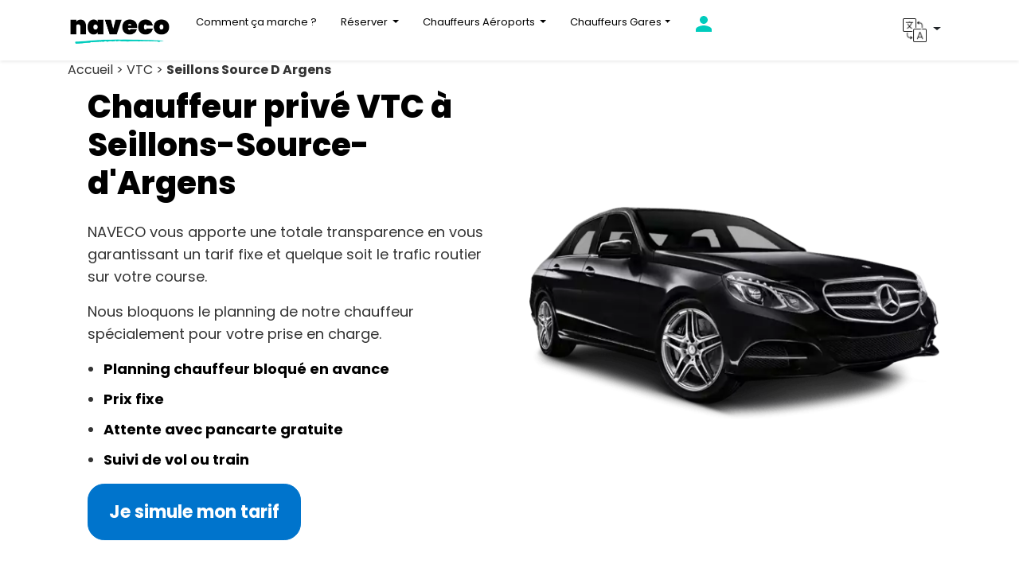

--- FILE ---
content_type: text/html; charset=utf-8
request_url: https://www.nav-eco.fr/vtc-seillons-source-d-argens
body_size: 63609
content:
<!DOCTYPE html>
<html lang="fr">
  <head>
<title>VTC Seillons-Source-d'Argens - Réserver un chauffeur privé VTC</title>
      <meta name="viewport" content="width=device-width, initial-scale=1, viewport-fit=cover">
  <meta name="google-site-verification" content="TkzrxU_M6uzM_TewyYdjbuuCyI48FmGnnUjLFLniVAQ">
  <meta charset="utf-8">
  <meta http-equiv="X-UA-Compatible" content="IE=edge">
  <link rel="preload" href="/fonts/fonts.css" as="style" onload="this.onload=null;this.rel='stylesheet'">
  <noscript><link rel="stylesheet" href="/fonts/fonts.css"></noscript>

  <meta name="csrf-param" content="authenticity_token" />
<meta name="csrf-token" content="koNvCgQIev4TBShM-2fv_PLf1fKGYTodtoGS_LJy4cFYVJzG-If2cr8fALdGehz3dRBDANBEKYjiiWDp-VrLCg" />
  
  <link rel="stylesheet" media="all" href="/assets/application-07a18ae585e6f0e4bbbad216be0c3084a83ed84ac778ae51f9d690dc91f57940.css" data-turbolinks-track="reload" />
  <link rel="shortcut icon" type="image/x-icon" href="/assets/favicon-c57af107ca648ad16b6c2568842407a8eb98a271a5446c6227357a644010cd1f.jpg" />

    <meta name="robots" content="index,follow"/>
    <meta name="description" content="Réserver un Taxi VTC à Seillons-Source-d'Argens - Alternative aux taxis en Aéroport de Marseille Provence ou en gare Saint Charles."/>
    <link rel="canonical" href="https://www.nav-eco.fr/vtc-seillons-source-d-argens"/>
    <!-- Google Tag Manager -->
<script src="/assets/gtm_loader-d51a0de15e4afca8ff5b22d58f9234c2a8d8389204fe8c7ba7f5af7de4a2da49.js" defer="defer"></script>
<!-- End Google Tag Manager -->
</head>

<body>
  <!-- Google Tag Manager (noscript) -->
<noscript>
<iframe src="//www.googletagmanager.com/ns.html?id=GTM-54HJ8SF" height="0" width="0" style="display:none;visibility:hidden"></iframe>
</noscript>
<!-- End Google Tag Manager (noscript) -->

    
  <header>
  <nav class="navbar navbar-expand-md navbar-default fixed-top navbar-expand-xxl navbar-light bg-light">
    <div class="container">
      <a class="navbar-brand" href="https://www.nav-eco.fr/">
        <img class="img-fluid" src="/webp/47-logo-naveco-2025.jpg.webp" title="Naveco" alt="Naveco" width="130" height="29">
      </a>
      <button class="navbar-toggler" type="button" data-toggle="collapse" data-target="#navbarSupportedContent" aria-controls="navbarSupportedContent" aria-expanded="false" aria-label="Toggle navigation">
        <span class="navbar-toggler-icon"></span>
      </button>
      <div class="collapse navbar-collapse" id="navbarSupportedContent">
        <ul class="navbar-nav mr-auto">
          <li class="nav-item">
            <a class="nav-link" href="https://www.nav-eco.fr/comment-ca-marche" title="How it works">Comment ça marche ?</a>
          </li>
          <li class="nav-item dropdown">
            <a class="nav-link dropdown-toggle" href="#" id="citiesDropdown" role="button" data-toggle="dropdown" aria-haspopup="true" aria-expanded="false">
              Réserver
            </a>
            <div class="dropdown-menu">
              <a class="dropdown-item" href="https://www.nav-eco.fr/vtc-pas-cher-a-paris">Paris</a>
              <a class="dropdown-item" href="https://www.nav-eco.fr/vtc-lyon">Lyon</a>
              <a class="dropdown-item" href="https://www.nav-eco.fr/vtc-marseille">Marseille</a>
              <a class="dropdown-item" href="https://www.nav-eco.fr/vtc-nice">Nice</a>
              <a class="dropdown-item" href="https://www.nav-eco.fr/vtc-toulouse">Toulouse</a>
              <a class="dropdown-item" href="https://www.nav-eco.fr/vtc-bordeaux">Bordeaux</a>
              <a class="dropdown-item" href="https://www.nav-eco.fr/alternative-taxi-strasbourg">Strasbourg</a>
              <a class="dropdown-item" href="https://www.nav-eco.fr/vtc-nantes">Nantes</a>
              <a class="dropdown-item" href="https://www.nav-eco.fr/vtc-lille">Lille</a>           
              <a class="dropdown-item" href="https://www.nav-eco.fr/taxi-longue-distance">Genève</a>
              <a class="dropdown-item" href="https://www.nav-eco.fr/chauffeur-prive-vtc-gare-montpellier-saint-roch">Montpellier</a>
              <a class="dropdown-item" href="https://www.nav-eco.fr/chauffeur-prive-vtc-reims">Reims</a>
              <a class="dropdown-item" href="https://www.nav-eco.fr/chauffeur-prive-vtc-brest">Brest</a>
              <a class="dropdown-item" href="https://www.nav-eco.fr/taxi-vtc-rennes">Rennes</a>
              <a class="dropdown-item" href="https://www.nav-eco.fr/taxi-longue-distance">Bruxelles</a>
            </div>
          </li>
          <li class="nav-item dropdown">
            <a class="nav-link dropdown-toggle" href="#" id="airportsDropdown" role="button" data-toggle="dropdown" aria-haspopup="true" aria-expanded="false">
              Chauffeurs Aéroports
            </a>
            <div class="dropdown-menu">
              <a class="dropdown-item" href="https://www.nav-eco.fr/vtc-taxi-aeroport-paris-charles-de-gaulle">Paris CDG</a>
              <a class="dropdown-item" href="https://www.nav-eco.fr/vtc-taxi-aeroport-paris-orly">Paris Orly</a>
              <a class="dropdown-item" href="https://www.nav-eco.fr/vtc-taxi-aeroport-paris-beauvais">Beauvais</a>
              <a class="dropdown-item" href="https://www.nav-eco.fr/taxi-lyon-aeroport">Lyon Saint-Éxupéry</a>
              <a class="dropdown-item" href="https://www.nav-eco.fr/taxi-aeroport-nice-cote-dazur">Nice Côte d'Azur</a>
              <a class="dropdown-item" href="https://www.nav-eco.fr/vtc-taxi-aeroport-marseille">Marseille</a>
              <a class="dropdown-item" href="https://www.nav-eco.fr/vtc-taxi-toulouse-blagnac-aeroport">Toulouse</a>
              <a class="dropdown-item" href="https://www.nav-eco.fr/vtc-aeroport-bordeaux-merignac">Bordeaux</a>
              <a class="dropdown-item" href="https://www.nav-eco.fr/taxi-vtc-aeroport-strasbourg-entzheim">Strasbourg</a>
              <a class="dropdown-item" href="https://www.nav-eco.fr/vtc-taxi-aeroport-nantes-atlantique">Nantes</a>
              <a class="dropdown-item" href="https://www.nav-eco.fr/vtc-geneve">Genève</a>
              <a class="dropdown-item" href="https://www.nav-eco.fr/taxi-vtc-aeroport-lille-lesquin">Lille</a>
              <a class="dropdown-item" href="https://www.nav-eco.fr/chauffeur-prive-vtc-aeroport-montpellier-mediterranee">Montpellier</a>
              <a class="dropdown-item" href="https://www.nav-eco.fr/taxi-vtc-rennes">Rennes</a>
            </div>
          </li>
          <li class="nav-item dropdown">
            <a class="nav-link dropdown-toggle" href="#" id="stationsDropdown" role="button" data-toggle="dropdown"> Chauffeurs Gares</a>
            <div class="dropdown-menu" style="column-count: 2; column-gap: 30px; padding: 10px;">
              <a class="dropdown-item" href="https://www.nav-eco.fr/vtc-taxi-paris-gare-de-lyon">Paris Gare de Lyon</a>
              <a class="dropdown-item" href="https://www.nav-eco.fr/vtc-taxi-paris-gare-du-nord">Gare du Nord</a>
              <a class="dropdown-item" href="https://www.nav-eco.fr/vtc-taxi-paris-gare-montparnasse">Gare Montparnasse</a>
              <a class="dropdown-item" href="https://www.nav-eco.fr/vtc-taxi-paris-gare-saint-lazare">Gare Saint-Lazare</a>
              <a class="dropdown-item" href="https://www.nav-eco.fr/vtc-taxi-paris-gare-austerlitz">Gare d'Austerlitz</a>
              <a class="dropdown-item" href="https://www.nav-eco.fr/navette-lyon-part-dieu">Gare Part-Dieu</a>
              <a class="dropdown-item" href="https://www.nav-eco.fr/votre-chauffeur-en-gare-de-lyon-perrache">Gare Perrache</a>
              <a class="dropdown-item" href="https://www.nav-eco.fr/vtc-taxi-gare-nice-ville">Gare de Nice Ville</a>
              <a class="dropdown-item" href="https://www.nav-eco.fr/vtc-taxi-gare-marseille-saint-charles">Gare de Marseille Saint Charles</a>
              <a class="dropdown-item" href="https://www.nav-eco.fr/vtc-taxi-bordeaux-gare-saint-jean">Gare Bordeaux Saint Jean</a>
              <a class="dropdown-item" href="https://www.nav-eco.fr/vtc-taxi-gare-de-toulouse-matabiau">Gare Toulouse Matabiau</a>
              <a class="dropdown-item" href="https://www.nav-eco.fr/vtc-taxi-gare-de-lille-europe">Gare Lille Europe</a>
              <a class="dropdown-item" href="https://www.nav-eco.fr/vtc-taxi-gare-de-lille-flandres">Gare Lille Flandres</a>
              <a class="dropdown-item" href="https://www.nav-eco.fr/vtc-taxi-gare-de-nantes">Gare de Nantes</a>
              <a class="dropdown-item" href="https://www.nav-eco.fr/vtc-taxi-gare-de-strasbourg">Gare de Strasbourg</a>
              <a class="dropdown-item" href="https://www.nav-eco.fr/taxi-vtc-rennes">Gare de Rennes</a>
              <a class="dropdown-item" href="https://www.nav-eco.fr/chauffeur-prive-vtc-brest">Gare de Brest</a>
              <a class="dropdown-item" href="https://www.nav-eco.fr/chauffeur-prive-vtc-reims">Gare de Reims</a>
              <a class="dropdown-item" href="https://www.nav-eco.fr/chauffeur-prive-vtc-gare-montpellier-saint-roch">Gare de Montpellier</a>
            </div>
          </li>
          <li class="nav-item">
            <a class="nav-link" href="#" onclick="window.open(atob('aHR0cHM6Ly9hcHAubmF2LWVjby5mci91c2Vycy9zaWduX2luP2xvY2FsZT1mcg=='), '_self'); return false;" title="Mon compte"> <svg xmlns='http://www.w3.org/2000/svg' width='24' height='24' fill='#00CCBD' viewBox='0 0 24 24'><path d='M12 12c2.7 0 5-2.3 5-5s-2.3-5-5-5-5 2.3-5 5 2.3 5 5 5zm0 2c-3.3 0-10 1.7-10 5v3h20v-3c0-3.3-6.7-5-10-5z'/></svg> </a>
          </li>
        </ul>
        <!--<div class="d-flex align-items-center ml-auto">
          <a href="tel:+33478024507" class="nav-link font-weight-bold text-dark d-flex align-items-center" title="Appeler Naveco">
            <svg xmlns="http://www.w3.org/2000/svg" width="20" height="20" fill="#00CCBD" viewBox="0 0 24 24" class="mr-2">
              <path d="M6.62 10.79a15.05 15.05 0 006.59 6.59l2.2-2.2a1 1 0 011.05-.24 11.36 11.36 0 003.56.57 1 1 0 011 1v3.61a1 1 0 01-1 1A17.91 17.91 0 013 5a1 1 0 011-1h3.61a1 1 0 011 1 11.36 11.36 0 00.57 3.56 1 1 0 01-.24 1.05l-2.32 2.18z"/>
            </svg>
            +33 4 78 02 45 07
          </a>
        </div>-->
        <!-- Section de langue -->
        <div class="dropdown" style="position: relative;">
          <button class="btn dropdown-toggle" type="button" id="dropdownMenuButton" data-toggle="dropdown">
            <img src="/webp/translation.png.webp" alt="Icône de traduction" style="max-width: 30px">
          </button>
          <div class="dropdown-menu" style="right: 0; left: auto; min-width: 150px;">
            <a class="dropdown-item" href="https://www.nav-eco.fr/en">English</a>
            <a class="dropdown-item" href="https://www.nav-eco.fr/es">Español</a>
            <a class="dropdown-item" href="https://www.nav-eco.fr/fr">Français</a>
          </div>
        </div>
      </div>
    </div>
  </nav>
</header>

<script>
  document.addEventListener("DOMContentLoaded", function () {
    const toggler = document.querySelector(".navbar-toggler");
    const navbarCollapse = document.getElementById("navbarSupportedContent");

    // Quand on clique sur le menu burger
    toggler?.addEventListener("click", function () {
      setTimeout(() => {
        const isOpen = navbarCollapse.classList.contains("show");
        if (isOpen) {
          document.body.classList.add("menu-open");
        } else {
          document.body.classList.remove("menu-open");
        }
      }, 300);
    });

    // Fermer le scroll lock en cliquant sur un lien
    document.querySelectorAll(".nav-link, .dropdown-item").forEach((link) => {
      link.addEventListener("click", function () {
        document.body.classList.remove("menu-open");
      });
    });

    // Si collapse se ferme autrement
    navbarCollapse?.addEventListener("hidden.bs.collapse", function () {
      document.body.classList.remove("menu-open");
    });
  });
</script>
  <nav aria-label="Fil d&#39;Ariane" class="breadcrumb"><div class="container mb-6"><span>Accueil &gt; </span><span>VTC &gt; </span><span><strong>Seillons Source D Argens</strong></span></div></nav>

  <div class="tp-section">
    <div class="container">
      <div class="row align-items-center">
        <div class="col-12 col-md-6">
          <div class="section-text">
            <h1 class="mb-4">Chauffeur privé VTC à Seillons-Source-d'Argens</h1>
            <p>NAVECO vous apporte une totale transparence en vous garantissant un tarif fixe et quelque soit le trafic routier sur votre course.</p>
            <p>Nous bloquons le planning de notre chauffeur spécialement pour votre prise en charge.</p>
          <ul>
            <li><strong><span style="color:black">Planning chauffeur bloqué en avance</span></strong></li>
            <li><strong><span style="color:black">Prix fixe</span></strong></li>
            <li><strong><span style="color:black">Attente avec pancarte gratuite</span></strong></li>
            <li><strong><span style="color:black">Suivi de vol ou train</span></strong></li>
          </ul>
            <a href="https://app.nav-eco.fr/ba/booking" class="btn btn-primary btn-lg">Je simule mon tarif</a>
          </div>
        </div>
        <div class="col-12 col-md-6">
          <div class="section-image">
            <img class="img-fluid" src="/webp/41-mercedes-naveco.png.webp" alt="mercedes-naveco" title="mercedes-naveco">
          </div>
        </div>
      </div>
    </div>
  </div>
<div class="tp-section">
  <div class="container">
    <div class="row align-items-center">
      <div class="col-12 col-md-6">
        <div class="section-image">
          <img class="img-fluid" src="/webp/40-voiture-avec-chauffeur-1024x689.jpg.webp" alt="voiture-avec-chauffeur-1024x689" title="voiture-avec-chauffeur-1024x689">
        </div>
      </div>
      <div class="col-12 col-md-6">
        <div class="section-text">
          <h2 style="text-align: left;">RÉSERVATION EN AVANCE GARANTIE</h2>
          <p style="text-align: left;">Mise à disposition de voiture Berline ou Van Premium avec chauffeur.</p>
          <p style="text-align: left;">Aéroports, Gares, Visites…..; nous nous adaptons à vos besoins.</p>
          <p style="text-align: left;">Un tarif fixe sans aucun supplément (Nuit et bagages).
          </p>
          <p style="text-align: left;">
            <a href="https://www.nav-eco.fr/chauffeur-prive-prix">Réserver votre chauffeur privé VTC</a> ou par téléphone via notre application.</p>
          <p style="text-align: left;"><a class="btn btn-primary " title="JE RESERVE" role="button" href="https://app.nav-eco.fr/ba/booking">Je simule mon tarif</a></p>
        </div>
      </div>
    </div>
  </div>
</div>

<div class="page-header text-center mb-5">
  <h2><strong>Depuis 2012, des milliers de clients voyagent sans stress avec Naveco !</strong></h2>
  <h3>Voici leur avis!</h3>
  <div class="wpb_text_column wpb_content_element ">
    <div class="wpb_wrapper">
      <div class="section-image">
        <img class="img-fluid" src="/46-avis-naveco-2025.png" title="voiture-avec-chauffeur.0c428060" width="400" height="350" alt="Naveco | Votre Chauffeur Privé VTC - Alternative au taxi">
      </div>
    </div>
  </div>      
</div>

<div class="reviews-container">
  <div class="review-card">
    <img src="/webp/49-avis-1-naveco.jpg.webp" alt="Client Image" class="client-image" loading="lazy">
    <div class="stars">★ ★ ★ ★ ★</div>
    <div class="review-title">Rapport qualité prix</div>
    <div class="review-text">
      <span class="short-text">Chauffeur à l&#39;heure, courtois et sympathique. Véhicule propre et confortable avec une conduite fluide. Je recommande...</span>
      <span class="full-text" style="display:none;">Chauffeur à l&#39;heure, courtois et sympathique. Véhicule propre et confortable avec une conduite fluide. Je recommande vivement..</span>
      <a href="#" class="toggle-review" onclick="event.preventDefault(); toggleReview(this);">Voir plus</a>
    </div>
    <div class="review-author">Bernard B.</div>
  </div>

  <div class="review-card">
    <img src="/webp/50-avis-2-naveco.jpg.webp" alt="Client Image" class="client-image" loading="lazy">
    <div class="stars">★ ★ ★ ★ ☆</div>
    <div class="review-title">Rigueur et convivialité</div>
    <div class="review-text">
      <span class="short-text">La ponctualité, la qualité et le prix de la course au top. Je n&#39;hésiterai à faire appel à leur service. Chauffeurs...</span>
      <span class="full-text" style="display:none;">La ponctualité, la qualité et le prix de la course au top. Je n&#39;hésiterai à faire appel à leur service. Chauffeurs très sympathiques..</span>
      <a href="#" class="toggle-review" onclick="event.preventDefault(); toggleReview(this);">Voir plus</a>
    </div>
    <div class="review-author">Élodie L.</div>
  </div>

  <div class="review-card">
    <img src="/webp/51-avis-3-naveco.jpg.webp" alt="Client Image" class="client-image" loading="lazy">
    <div class="stars">★ ★ ★ ★ ★</div>
    <div class="review-title">Naveco, l&#39;assurance de la commande honorée !</div>
    <div class="review-text">
      <span class="short-text">Dans la jungle des sites et applications de taxis, Naveco sort incontestablement du lot par son sérieux.</span>
      <span class="full-text" style="display:none;">Dans la jungle des sites et applications de taxis, Naveco sort incontestablement du lot par son sérieux.</span>
    </div>
    <div class="review-author">David C.</div>
  </div>
</div>

  <!-- FONT AWESOME (pour ✔ / ✖) -->
<link rel="stylesheet" href="https://cdnjs.cloudflare.com/ajax/libs/font-awesome/6.5.0/css/all.min.css">

<!-- COMPARATEUR NAVECO -->
<section class="section-padding comparison-section" id="solutions">
  <div class="container">
    <div class="text-center mb-4">
      <h2>Pourquoi choisir Naveco&nbsp;?</h2>
      <p>Votre chauffeur garanti, votre prix fixe, votre tranquillité.</p>
    </div>

    <div class="comparison-layout">

      <div class="comp-col others">
        <div class="comp-header">
          <h3>Autres plateformes</h3>
          <p class="comp-subtitle">Solutions classiques</p>
        </div>

        <ul class="comp-list">
          <li class="comp-item">
            <span class="comp-icon bad"><i class="fa-solid fa-xmark"></i></span>
            <span>Réservation en avance non garantie</span>
          </li>
          <li class="comp-item">
            <span class="comp-icon bad"><i class="fa-solid fa-xmark"></i></span>
            <span>Chauffeur non assuré après validation</span>
          </li>
          <li class="comp-item">
            <span class="comp-icon bad"><i class="fa-solid fa-xmark"></i></span>
            <span>Prix variable avec majorations</span>
          </li>
          <li class="comp-item">
            <span class="comp-icon bad"><i class="fa-solid fa-xmark"></i></span>
            <span>Tarif modifié selon l’horaire</span>
          </li>
          <li class="comp-item">
            <span class="comp-icon bad"><i class="fa-solid fa-xmark"></i></span>
            <span>Numéro de chauffeur rarement communiqué</span>
          </li>
          <li class="comp-item">
            <span class="comp-icon bad"><i class="fa-solid fa-xmark"></i></span>
            <span>Attente payante en gares et aéroports</span>
          </li>
          <li class="comp-item">
            <span class="comp-icon bad"><i class="fa-solid fa-xmark"></i></span>
            <span>Confiance limitée</span>
          </li>
        </ul>
      </div>

      <div class="comp-col naveco">
        <div class="comp-header">
          <h3>Naveco</h3>
          <p class="comp-subtitle comp-subtitle-light">Service premium garanti</p>
        </div>

        <ul class="comp-list">
          <li class="comp-item">
            <span class="comp-icon good"><i class="fa-solid fa-check"></i></span>
            <span>Réservation en avance garantie</span>
          </li>
          <li class="comp-item">
            <span class="comp-icon good"><i class="fa-solid fa-check"></i></span>
            <span>Chauffeur garanti dès la réservation</span>
          </li>
          <li class="comp-item">
            <span class="comp-icon good"><i class="fa-solid fa-check"></i></span>
            <span>Prix fixe connu à l’avance</span>
          </li>
          <li class="comp-item">
            <span class="comp-icon good"><i class="fa-solid fa-check"></i></span>
            <span>Tarif sans majoration selon l’horaire</span>
          </li>
          <li class="comp-item">
            <span class="comp-icon good"><i class="fa-solid fa-check"></i></span>
            <span>Numéro de téléphone chauffeur communiqué en avance</span>
          </li>
          <li class="comp-item">
            <span class="comp-icon good"><i class="fa-solid fa-check"></i></span>
            <span>Attente gratuite en gares et aéroports</span>
          </li>
          <li class="comp-item">
            <span class="comp-icon good"><i class="fa-solid fa-check"></i></span>
            <span>Confiance et transparence</span>
          </li>
        </ul>
      </div>

    </div>

    <div class="text-center" style="margin-top: 60px;">
      <a href="https://app.nav-eco.fr/ba/booking" class="btn btn-primary">
        Je simule mon tarif
      </a>
    </div>
  </div>
</section>

<style>
.comparison-section h2 {
    font-family: 'Poppins', sans-serif;
    font-weight: 800;
    font-size: 42px;
    color: #000000;
    letter-spacing: -0.5px;
    line-height: 1.1;
    margin-bottom: 10px;
}
.comp-col .comp-header h3 {
    font-family: 'Poppins', sans-serif;
    font-weight: 800;
    font-size: 26px;
    color: #000; /* TITRE EN NOIR */
    margin: 0 0 6px 0;
}

.comp-col.naveco .comp-header h3 {
    color: #000 !important; /* SURCHARGE LA COULEUR BLANCHE */
}  
/* -------- SECTION -------- */
.comparison-section {
  background: #dff8f7;
  padding: 80px 0;
}

.section-padding {
  padding-top: 80px;
  padding-bottom: 80px;
}

.comparison-section .container {
  max-width: 1120px;
}

/* -------- GRID -------- */
.comparison-layout {
  display: flex;
  flex-wrap: wrap;
  gap: 32px;
  justify-content: center;
}

/* -------- CARDS -------- */
.comp-col {
  flex: 1;
  min-width: 320px;
  border-radius: 32px;
  padding: 40px 40px 36px;
  background: #fff;
  box-shadow: 0 30px 80px rgba(15, 23, 42, 0.12);
}

/* Carte Naveco turquoise */
.comp-col.naveco {
  background: #00c9c3;
  color: #fff;
}

/* -------- HEADER + LIGNE -------- */
.comp-header {
  position: relative;
  padding-bottom: 24px;
  margin-bottom: 24px;
}

.comp-header::after {
  content: "";
  position: absolute;
  left: 0;
  right: 0;
  bottom: 0;
  height: 1px;
  background: rgba(148, 163, 184, 0.25);
}

.comp-col.naveco .comp-header::after {
  background: rgba(255, 255, 255, 0.25);
}

.comp-header h3 {
  margin: 0 0 4px;
  font-size: 24px;
  font-weight: 700;
  font-family: "Poppins", sans-serif;
}

.comp-subtitle {
  margin: 0;
  font-size: 14px;
  color: #94a3b8;
}

.comp-subtitle-light {
  color: rgba(255,255,255,0.75);
}

/* -------- LISTE -------- */
.comp-list {
  list-style: none;
  padding: 0;
  margin: 0;
}

.comp-item {
  display: flex;
  align-items: center;
  gap: 16px;
  padding: 10px 0;
  font-size: 16px;
  line-height: 1.5;
}

/* -------- ICÔNES -------- */
.comp-icon {
  display: flex;
  align-items: center;
  justify-content: center;
}

.comp-icon.bad {
  width: 20px;
  height: 20px;
  border-radius: 0;
  background: none;
  color: #ef4444;
  font-size: 18px;
}

.comp-icon.good {
  width: 32px;
  height: 32px;
  border-radius: 999px;
  background: #ffffff;
  color: #00c9c3;
  box-shadow: 0 8px 20px rgba(0, 0, 0, 0.20);
  font-size: 16px;
}

/* Texte blanc dans la carte turquoise */
.comp-col.naveco .comp-item span:last-child {
  color: #ffffff;
}

/* -------- RESPONSIVE -------- */
@media (max-width: 900px) {
  .comparison-layout {
    flex-direction: column;
  }
}
  /* -------- LISTE -------- */
.comp-list {
  list-style: none;
  padding: 0;
  margin: 0;
}

.comp-item {
  display: flex;
  align-items: flex-start;
  gap: 16px;
  padding: 10px 0;
  font-size: 16px;
  line-height: 1.5;
}

/* -------- ICÔNES -------- */
.comp-icon {
  display: inline-flex;      /* important */
  align-items: center;
  justify-content: center;
  flex-shrink: 0;
  line-height: 0;
}

/* Croix rouge "simples" */
.comp-icon.bad {
  width: 20px;
  height: 20px;
  border-radius: 0;
  background: none;
  color: #ef4444;
  font-size: 18px;
}

/* Pastille blanche pleine + check turquoise + ombre */
.comp-icon.good {
  width: 32px;
  height: 32px;
  border-radius: 999px;
  background: #ffffff;
  color: #00c9c3;
  box-shadow: 0 8px 20px rgba(0, 0, 0, 0.20);
  font-size: 16px;
}

</style>  


<script>
  function toggleReview(el) {
    const container = el.parentElement;
    const shortText = container.querySelector('.short-text');
    const fullText = container.querySelector('.full-text');

    if (fullText.style.display === 'none') {
      shortText.style.display = 'none';
      fullText.style.display = 'inline';
      el.textContent = 'Voir moins';
    } else {
      shortText.style.display = 'inline';
      fullText.style.display = 'none';
      el.textContent = 'Voir plus';
    }
  }
</script>

<main-container>
        <reservation-section>
            <p class="icon">✈️ </p>
            <reservation-title>Réserver un VTC à l'aéroport</reservation-title>
            <reservation-list>
                <a href="https://www.nav-eco.fr/vtc-taxi-aeroport-marseille"><li>Aéroport de Marseille Provence</li></a>
            </reservation-list>
        </reservation-section>
        <reservation-section>
            <p class="icon">🚉</p>
            <reservation-title>Réserver un VTC à la gare</reservation-title>
            <reservation-list>
                <a href="https://www.nav-eco.fr/vtc-taxi-gare-marseille-saint-charles"><li>Gare de Marseille Saint Charles</li></a>
            </reservation-list>
        </reservation-section>
    <div style="width: 100%; text-align: center;">
        <a class="btn btn-primary" title="JE RESERVE" role="button" href="https://app.nav-eco.fr/ba/booking">Je simule mon tarif</a>
    </div>
</main-container>
<div class="tp-car-range tp-section tp-section-green">
  <div class="container">
    <div class="page-header text-center mb-5">
      <h2>Nos gammes de véhicules</h2><h3>Nous mettons à votre disposition des véhicules Premium sécurisés.</h3>
    </div>
    <div class="row">
      <div class="col-12">
        <div class="card-deck">
          <div class="card">
            <div class="card-image p-5">
              <img class="img-fluid" src="/webp/3-berline.png.webp" alt="berline.3976ab56" title="berline.3976ab56" loading="lazy">
            </div>
            <div class="card-body">
              <h4 class="card-title text-center"><strong>Berline avec chauffeur</strong></h4><p>Type Mercedes Classe C, E ou équivalent</p><ul><li>Voiture avec chauffeur privé VTC</li><li>1 à 4 passagers max</li><li>3 bagages</li><li>Service d'accueil à votre arrivée inclus</li><li>Annulation gratuite jusqu'à 24 heures en avance</li></ul>
              <p style="text-align:center;">
                <a href="#" onclick="window.open(atob('aHR0cHM6Ly9hcHAubmF2LWVjby5mci9mci9iYS9ib29raW5n'), '_self'); return false;" class="btn btn-primary btn-lg">
                Réserver une Berline
              </a>
            </div>
            <div class="card-footer text-center">
              <small class="text-muted">
                de 1 à 4 personnes
              </small>
            </div>
          </div>
          <div class="card">
            <div class="card-image p-5">
              <img class="img-fluid" src="/webp/2-van.png.webp" alt="van.566f5f5c" title="van.566f5f5c" loading="lazy">
            </div>
            <div class="card-body">
              <h4 class="card-title text-center"><strong>Van avec chauffeur</strong></h4><p>Type Mercedes Classe V ou équivalent</p><ul><li>Voiture avec chauffeur privé VTC</li><li>1 à 7 passagers max</li><li>7 bagages</li><li>Service d'accueil à votre arrivée inclus</li><li>Annulation gratuite jusqu'à 24 heures en avance</li></ul>
              <p style="text-align:center;">
                <a href="#" onclick="window.open(atob('aHR0cHM6Ly9hcHAubmF2LWVjby5mci9mci9iYS9ib29raW5n'), '_self'); return false;" class="btn btn-primary btn-lg">
                Réserver un Van
              </a>
            </div>
            <div class="card-footer text-center">
              <small class="text-muted">
                de 1 à 7 personnes
              </small>
            </div>
          </div>
        </div>
      </div>
    </div>
  </div>
</div>

<div class="tp-section tp-card-columns">
  <div class="container">
    <div class="page-header text-center mb-5">
      <h2><strong>Questions et Réponses sur les Services de VTC Seillons-Source-d'Argens</strong></h2>
    </div>
    <div class="page-header col-12 mb-5">
      <div id="accordion">
        <div class="card">
          <div class="card-header" id="headingOne">
            <h5 class="mb-0">
              <button class="btn btn-link show" data-toggle="collapse" data-target="#collapseOne" aria-expanded="true" aria-controls="collapseOne">
                Quelle est la différence entre un Taxi Seillons-Source-d'Argens et un VTC Seillons-Source-d'Argens ?
              </button>
            </h5>
          </div>
          <div id="collapseOne" class="show" aria-labelledby="headingOne" data-parent="#accordion">
            <div class="card-body">
              À Seillons-Source-d'Argens, les taxis utilisent une tarification horokilométrique variable, tandis que les VTC Seillons-Source-d'Argens offrent un tarif fixe et tout compris. Les prix des taxis dépendent de facteurs tels que le kilométrage, les bagages et la réservation, avec des suppléments possibles. Il est donc avantageux de comparer les prix.
            </div>
          </div>
        </div>
        <div class="card">
          <div class="card-header" id="headingTwo">
            <h5 class="mb-0">
              <button class="btn btn-link show" data-toggle="collapse" data-target="#collapseTwo" aria-expanded="true" aria-controls="collapseTwo">
                Le prix de la course en VTC Seillons-Source-d'Argens est-il fixe ?
              </button>
            </h5>
          </div>
          <div id="collapseTwo" class="show" aria-labelledby="headingTwo" data-parent="#accordion">
            <div class="card-body">
              Oui, contrairement aux taxis, le prix d'une course en VTC Seillons-Source-d'Argens est fixé lors de la réservation. Il reste inchangé, quels que soient l'itinéraire, la circulation ou le nombre de passagers.
            </div>
          </div>
        </div>
        <div class="card">
          <div class="card-header" id="headingThree">
            <h5 class="mb-0">
              <button class="btn btn-link show" data-toggle="collapse" data-target="#collapseThree" aria-expanded="true" aria-controls="collapseThree">
                Comment connaître le prix d'une course en VTC Seillons-Source-d'Argens ?
              </button>
            </h5>
          </div>
          <div id="collapseThree" class="show" aria-labelledby="headingThree" data-parent="#accordion">
            <div class="card-body">
              Il est simple de connaître le prix d'une course en VTC Seillons-Source-d'Argens. Il vous suffit de simuler votre tarif en ligne en indiquant votre adresse de départ, d'arrivée, la date et l'heure de votre voyage, puis de cliquer sur "simuler mon tarif" pour visualiser le prix d'un VTC à Seillons-Source-d'Argens.
            </div>
          </div>
        </div>
        <div class="card">
          <div class="card-header" id="headingFour">
            <h5 class="mb-0">
              <button class="btn btn-link show" data-toggle="collapse" data-target="#collapseFour" aria-expanded="true" aria-controls="collapseFour">
                Quels types de véhicules sont disponibles en VTC Seillons-Source-d'Argens ?
              </button>
            </h5>
          </div>
          <div id="collapseFour" class="show" aria-labelledby="headingFour" data-parent="#accordion">
            <div class="card-body">
              Nos VTC Seillons-Source-d'Argens proposent généralement deux types de véhicules : des berlines pour jusqu'à 4 passagers et des vans pour jusqu'à 7 passagers.
            </div>
          </div>
        </div>
        <div class="card">
          <div class="card-header" id="headingFive">
            <h5 class="mb-0">
              <button class="btn btn-link show" data-toggle="collapse" data-target="#collapseFive" aria-expanded="true" aria-controls="collapseFive">
                Y a-t-il une limite de bagages en VTC Seillons-Source-d'Argens ?
              </button>
            </h5>
          </div>
          <div id="collapseFive" class="show" aria-labelledby="headingFive" data-parent="#accordion">
            <div class="card-body">
              Il n'y a pas de limite sur le nombre de bagages, mais cela dépend de la capacité du véhicule. Avant de réserver, vérifiez le nombre de bagages que le coffre du véhicule peut contenir, et assurez-vous que tout rentre en toute sécurité.
            </div>
          </div>
        </div>
        <div class="card">
          <div class="card-header" id="headingSix">
            <h5 class="mb-0">
              <button class="btn btn-link show" data-toggle="collapse" data-target="#collapseSix" aria-expanded="true" aria-controls="collapseSix">
                Est-il possible de réserver un siège auto en VTC Seillons-Source-d'Argens ?
              </button>
            </h5>
          </div>
          <div id="collapseSix" class="show" aria-labelledby="headingSix" data-parent="#accordion">
            <div class="card-body">
              Notre service VTC Seillons-Source-d'Argens propose en option la mise à disposition d'un siège auto ou d'un réhausseur.
            </div>
          </div>
        </div>
        <div class="card">
          <div class="card-header" id="headingSeven">
            <h5 class="mb-0">
              <button class="btn btn-link show" data.toggle="collapse" data-target="#collapseSeven" aria-expanded="true" aria-controls="collapseSeven">
                Combien de passagers peuvent monter à bord d'un véhicule VTC Seillons-Source-d'Argens ?
              </button>
            </h5>
          </div>
          <div id="collapseSeven" class="show" aria-labelledby="headingSeven" data-parent="#accordion">
            <div class="card-body">
              Le nombre de passagers autorisés varie selon le type de véhicule. Les berlines peuvent accueillir jusqu'à 4 passagers, tandis que les vans peuvent transporter jusqu'à 7 passagers.
            </div>
          </div>
        </div>
        <div class="card">
          <div class="card-header" id="headingEight">
            <h5 class="mb-0">
              <button class="btn btn-link show" data-toggle="collapse" data-target="#collapseEight" aria-expanded="true" aria-controls="collapseEight">
                Le prix dépend-il du nombre de passagers en VTC Seillons-Source-d'Argens ?
              </button>
            </h5>
          </div>
          <div id="collapseEight" class="show" aria-labelledby="headingEight" data-parent="#accordion">
            <div class="card-body">
              Non, le prix d'une course en VTC Seillons-Source-d'Argens est fixe, quel que soit le nombre de passagers. Le tarif est établi en fonction du véhicule et de la distance, pas du nombre de personnes.
            </div>
          </div>
        </div>
        <div class="card">
          <div class="card-header" id="headingNine">
            <h5 class="mb-0">
              <button class="btn btn-link show" data-toggle="collapse" data-target="#collapseNine" aria-expanded="true" aria-controls="collapseNine">
                Les chauffeurs VTC Seillons-Source-d'Argens sont-ils professionnels et bien formés ?
              </button>
            </h5>
          </div>
          <div id="collapseNine" class="show" aria-labelledby="headingNine" data-parent="#accordion">
            <div class="card-body">
              Oui, nos chauffeurs VTC Seillons-Source-d'Argens sont des professionnels bien formés. Ils doivent répondre à des critères de formation et de sécurité pour exercer leur activité.
            </div>
          </div>
        </div>
        <div class="card">
          <div class="card-header" id="headingTen">
            <h5 class="mb-0">
              <button class="btn btn-link show" data-toggle="collapse" data-target="#collapseTen" aria-expanded="true" aria-controls="collapseTen">
                Peut-on réserver un VTC Seillons-Source-d'Argens pour un voyage d'affaires ?
              </button>
            </h5>
          </div>
          <div id="collapseTen" class="show" aria-labelledby="headingTen" data-parent="#accordion">
            <div class="card-body">
              Oui, nous proposons des services adaptés aux voyages d'affaires, avec des véhicules de qualité et des chauffeurs professionnels.
            </div>
          </div>
        </div>
        <div class="card">
          <div class="card-header" id="headingEleven">
            <h5 class="mb-0">
              <button class="btn btn-link show" data-toggle="collapse" data-target="#collapseEleven" aria-expanded="true" aria-controls="collapseEleven">
                Les réservations de VTC Seillons-Source-d'Argens sont-elles disponibles 24/7 ?
              </button>
            </h5>
          </div>
          <div id="collapseEleven" class="show" aria-labelledby="headingEleven" data-parent="#accordion">
            <div class ="card-body">
              Oui, nos services sont disponibles 24/7, ce qui vous permet de réserver un trajet à n'importe quelle heure du jour ou de la nuit.
            </div>
          </div>
        </div>
        <div class="card">
          <div class="card-header" id="headingTwelve">
            <h5 class="mb-0">
              <button class="btn btn-link show" data-toggle="collapse" data-target="#collapseTwelve" aria-expanded="true" aria-controls="collapseTwelve">
                Puis-je réserver un VTC depuis la gare de Marseille Saint-Charles ?
              </button>
            </h5>
          </div>
          <div id="collapseTwelve" class="show" aria-labelledby="headingTwelve" data-parent="#accordion">
            <div class="card-body">
              Oui, vous pouvez réserver un VTC Seillons-Source-d'Argens depuis la gare de Marseille Saint-Charles pour vos trajets. Nos chauffeurs VTC Seillons-Source-d'Argens sont disponibles pour les prises en charge à la gare et peuvent vous conduire à votre destination.
            </div>
          </div>
        </div>
        <div class="card">
          <div class="card-header" id="headingThirteen">
            <h5 class="mb-0">
              <button class="btn btn-link show" data-toggle="collapse" data-target="#collapseThirteen" aria-expanded="true" aria-controls="collapseThirteen">
                Peut-on réserver un VTC Seillons-Source-d'Argens pour l'aéroport de Marseille Provence?
              </button>
            </h5>
          </div>
          <div id="collapseThirteen" class="show" aria-labelledby="headingThirteen" data-parent="#accordion">
            <div class="card-body">
              Absolument, vous pouvez réserver un VTC Seillons-Source-d'Argens pour vous rendre à l'aéroport de Marseille Provence. Nos chauffeurs VTC sont adaptés aux transferts vers l'aéroport et peuvent vous assurer un trajet en toute tranquillité.
            </div>
          </div>
        </div>
        <div class="card">
          <div class="card-header" id="headingFourteen">
            <h5 class="mb-0">
              <button class="btn btn-link show" data-toggle="collapse" data-target="#collapseFourteen" aria-expanded="true" aria-controls="collapseFourteen">
                Y a-t-il des suppléments pour les trajets depuis/vers la gares Saint-Charles ou l'aéroport de Marseille Provence?
              </button>
            </h5>
          </div>
          <div id="collapseFourteen" class="show" aria-labelledby="headingFourteen" data-parent="#accordion">
            <div class="card-body">
              Les trajets depuis/vers  la gares Saint-Charles ou l'aéroport de Marseille Provence n'entraînent pas de suppléments spécifiques en VTC Seillons-Source-d'Argens. Le prix est fixé à l'avance et inclut tous les frais.
            </div>
          </div>
        </div>
        <div class="card">
          <div class="card-header" id="headingFifteen">
            <h5 class="mb-0">
              <button class="btn btn-link show" data-toggle="collapse" data-target="#collapseFifteen" aria-expanded="true" aria-controls="collapseFifteen">
                Les chauffeurs VTC Seillons-Source-d'Argens attendent-ils en cas de retard de vol à l'aéroport de Marseille Provence?
              </button>
            </h5>
          </div>
          <div id="collapseFifteen" class="show" aria-labelledby="headingFifteen" data-parent="#accordion">
            <div class="card-body">
              Oui, nos conditions générales intègrent une attente incluse en cas de retard de vol à l'aéroport de Marseille Provence.
            </div>
          </div>
        </div>
                <div class="card">
          <div class="card-header" id="headingFifteen">
            <h5 class="mb-0">
              <button class="btn btn-link show" data-toggle="collapse" data-target="#collapseSixteen" aria-expanded="true" aria-controls="collapseSixteen">
                Comment puis-je réserver un VTC Seillons-Source-d'Argens pour une prise en charge ?
              </button>
            </h5>
          </div>
          <div id="collapseSixteen" class="show" aria-labelledby="headingSixteen" data-parent="#accordion">
            <div class="card-body">
              Pour réserver un VTC Seillons-Source-d'Argens, vous pouvez utiliser notre application mobile ou vous rendre sur notre simulateur en haut de page. Entrez simplement votre adresse de prise en charge et vos informations, puis cliquez sur "Réserver maintenant" pour faire votre réservation.
            </div>
          </div>
        </div>
        <div class="card">
          <div class="card-header" id="headingSeventeen">
            <h5 class="mb-0">
              <button class="btn btn-link show" data-toggle="collapse" data-target="#collapseSeventeen" aria-expanded="true" aria-controls="collapseSeventeen">
                Comment puis-je annuler ma réservation de VTC Seillons-Source-d'Argens ?
              </button>
            </h5>
          </div>
          <div id="collapseSeventeen" class="show" aria-labelledby="headingSeventeen" data-parent="#accordion">
            <div class="card-body">
              Vous pouvez annuler votre réservation de VTC Seillons-Source-d'Argens en vous rendant sur notre site web ou en utilisant notre application mobile. Suivez simplement les instructions pour annuler votre réservation en quelques clics.
            </div>
          </div>
        </div>
        <div class="card">
          <div class="card-header" id="headingEighteen">
            <h5 class="mb-0">
              <button class="btn btn-link show" data-toggle="collapse" data-target="#collapseEighteen" aria-expanded="true" aria-controls="collapseEighteen">
                Les VTC Seillons-Source-d'Argens acceptent-ils les paiements par carte de crédit ?
              </button>
            </h5>
          </div>
          <div id="collapseEighteen" class="show" aria-labelledby="headingEighteen" data-parent="#accordion">
            <div class="card-body">
              Oui, nous acceptons les principales cartes de crédit sur notre site.
            </div>
          </div>
        </div>
      </div>
    </div>
        <div style="width: 100%; text-align: center;">
        <a class="btn btn-primary" title="JE RESERVE" role="button" href="https://app.nav-eco.fr/ba/booking">Je simule mon tarif</a>
    </div>
  </div>
</div>
<div class="tp-car-range tp-section tp-section-green">
  <div class="container">
    <div class="page-header text-center mb-5">
      <h2><strong>Villes à proximité avec chauffeur privé VTC</strong></h2>
    </div>
    <div class="page-header col-12 mb-5">
      <p>
          <a href="https://www.nav-eco.fr/vtc-plan-de-cuques">VTC Plan-de-Cuques</a>,
          <a href="https://www.nav-eco.fr/vtc-allauch">VTC Allauch</a>,
          <a href="https://www.nav-eco.fr/vtc-septemes-les-vallons">VTC Septèmes-les-Vallons</a>,
          <a href="https://www.nav-eco.fr/vtc-la-penne-sur-huveaune">VTC La Penne-sur-Huveaune</a>,
          <a href="https://www.nav-eco.fr/vtc-le-rove">VTC Le Rove</a>,
          <a href="https://www.nav-eco.fr/vtc-les-pennes-mirabeau">VTC Les Pennes-Mirabeau</a>,
          <a href="https://www.nav-eco.fr/vtc-ensues-la-redonne">VTC Ensuès-la-Redonne</a>,
          <a href="https://www.nav-eco.fr/vtc-gignac-la-nerthe">VTC Gignac-la-Nerthe</a>,
          <a href="https://www.nav-eco.fr/vtc-cassis">VTC Cassis</a>,
          <a href="https://www.nav-eco.fr/vtc-saint-savournin">VTC Saint-Savournin</a>,
          <a href="https://www.nav-eco.fr/vtc-cadolive">VTC Cadolive</a>,
          <a href="https://www.nav-eco.fr/vtc-bouc-bel-air">VTC Bouc-Bel-Air</a>,
          <a href="https://www.nav-eco.fr/vtc-saint-victoret">VTC Saint-Victoret</a>,
          <a href="https://www.nav-eco.fr/vtc-carry-le-rouet">VTC Carry-le-Rouet</a>,
          <a href="https://www.nav-eco.fr/vtc-marignane">VTC Marignane</a>,
          <a href="https://www.nav-eco.fr/vtc-peypin">VTC Peypin</a>,
          <a href="https://www.nav-eco.fr/vtc-gardanne">VTC Gardanne</a>,
          <a href="https://www.nav-eco.fr/vtc-chateauneuf-les-martigues">VTC Châteauneuf-les-Martigues</a>,
          <a href="https://www.nav-eco.fr/vtc-greasque">VTC Gréasque</a>,
          <a href="https://www.nav-eco.fr/vtc-la-destrousse">VTC La Destrousse</a>,
          <a href="https://www.nav-eco.fr/vtc-vitrolles">VTC Vitrolles</a>,
          <a href="https://www.nav-eco.fr/vtc-la-ciotat">VTC La Ciotat</a>,
          <a href="https://www.nav-eco.fr/vtc-meyreuil">VTC Meyreuil</a>,
          <a href="https://www.nav-eco.fr/vtc-rognac">VTC Rognac</a>,
          <a href="https://www.nav-eco.fr/vtc-berre-l-etang">VTC Berre-l'Étang</a>,
          <a href="https://www.nav-eco.fr/vtc-aix-en-provence">VTC Aix-en-Provence</a>,
          <a href="https://www.nav-eco.fr/vtc-chateauneuf-le-rouge">VTC Châteauneuf-le-Rouge</a>,
          <a href="https://www.nav-eco.fr/vtc-peynier">VTC Peynier</a>,
          <a href="https://www.nav-eco.fr/vtc-le-tholonet">VTC Le Tholonet</a>,
          <a href="https://www.nav-eco.fr/vtc-saint-cyr-sur-mer">VTC Saint-Cyr-sur-Mer</a>,
          <a href="https://www.nav-eco.fr/vtc-la-cadiere-d-azur">VTC La Cadière-d'Azur</a>,
          <a href="https://www.nav-eco.fr/vtc-le-castellet">VTC Le Castellet</a>,
          <a href="https://www.nav-eco.fr/vtc-venelles">VTC Venelles</a>,
          <a href="https://www.nav-eco.fr/vtc-bandol">VTC Bandol</a>,
          <a href="https://www.nav-eco.fr/vtc-le-beausset">VTC Le Beausset</a>,
          <a href="https://www.nav-eco.fr/vtc-fos-sur-mer">VTC Fos-sur-Mer</a>,
          <a href="https://www.nav-eco.fr/vtc-lancon-provence">VTC Lançon-Provence</a>,
          <a href="https://www.nav-eco.fr/vtc-evenos">VTC Évenos</a>,
          <a href="https://www.nav-eco.fr/vtc-signes">VTC Signes</a>,
          <a href="https://www.nav-eco.fr/vtc-meyrargues">VTC Meyrargues</a>,
          <a href="https://www.nav-eco.fr/vtc-sanary-sur-mer">VTC Sanary-sur-Mer</a>,
          <a href="https://www.nav-eco.fr/vtc-lambesc">VTC Lambesc</a>,
          <a href="https://www.nav-eco.fr/vtc-rognes">VTC Rognes</a>,
          <a href="https://www.nav-eco.fr/vtc-grans">VTC Grans</a>,
          <a href="https://www.nav-eco.fr/vtc-jouques">VTC Jouques</a>,
          <a href="https://www.nav-eco.fr/vtc-miramas">VTC Miramas</a>,
          <a href="https://www.nav-eco.fr/vtc-salon-de-provence">VTC Salon-de-Provence</a>,
          <a href="https://www.nav-eco.fr/vtc-pertuis">VTC Pertuis</a>,
          <a href="https://www.nav-eco.fr/vtc-la-seyne-sur-mer">VTC La Seyne-sur-Mer</a>,
          <a href="https://www.nav-eco.fr/vtc-seillons-source-d-argens">VTC Seillons-Source-d'Argens</a>,
          <a href="https://www.nav-eco.fr/vtc-la-roque-d-antheron">VTC La Roque-d'Anthéron</a>,
          <a href="https://www.nav-eco.fr/vtc-alleins">VTC Alleins</a>,
          <a href="https://www.nav-eco.fr/vtc-cadenet">VTC Cadenet</a>,
          <a href="https://www.nav-eco.fr/vtc-la-roquebrussanne">VTC La Roquebrussanne</a>,
          <a href="https://www.nav-eco.fr/vtc-toulon">VTC Toulon</a>,
          <a href="https://www.nav-eco.fr/vtc-lauris">VTC Lauris</a>,
          <a href="https://www.nav-eco.fr/vtc-bras">VTC Bras</a>,
          <a href="https://www.nav-eco.fr/vtc-eyguieres">VTC Eyguières</a>,
          <a href="https://www.nav-eco.fr/vtc-sollies-toucas">VTC Solliès-Toucas</a>,
          <a href="https://www.nav-eco.fr/vtc-la-garde">VTC La Garde</a>,
          <a href="https://www.nav-eco.fr/vtc-sollies-ville">VTC Solliès-Ville</a>,
          <a href="https://www.nav-eco.fr/vtc-la-farlede">VTC La Farlède</a>,
          <a href="https://www.nav-eco.fr/vtc-le-pradet">VTC Le Pradet</a>,
          <a href="https://www.nav-eco.fr/vtc-brignoles">VTC Brignoles</a>,
          <a href="https://www.nav-eco.fr/vtc-forcalqueiret">VTC Forcalqueiret</a>,
          <a href="https://www.nav-eco.fr/vtc-le-val">VTC Le Val</a>,
          <a href="https://www.nav-eco.fr/vtc-vinon-sur-verdon">VTC Vinon-sur-Verdon</a>,
          <a href="https://www.nav-eco.fr/vtc-saint-martin-de-crau">VTC Saint-Martin-de-Crau</a>,
          <a href="https://www.nav-eco.fr/vtc-carqueiranne">VTC Carqueiranne</a>,
          <a href="https://www.nav-eco.fr/vtc-orgon">VTC Orgon</a>,
          <a href="https://www.nav-eco.fr/vtc-cheval-blanc">VTC Cheval-Blanc</a>,
          <a href="https://www.nav-eco.fr/vtc-puget-ville">VTC Puget-Ville</a>,
          <a href="https://www.nav-eco.fr/vtc-pierrefeu-du-var">VTC Pierrefeu-du-Var</a>,
          <a href="https://www.nav-eco.fr/vtc-sainte-tulle">VTC Sainte-Tulle</a>,
          <a href="https://www.nav-eco.fr/vtc-hyeres">VTC Hyères</a>,
          <a href="https://www.nav-eco.fr/vtc-apt">VTC Apt</a>,
          <a href="https://www.nav-eco.fr/vtc-pierrevert">VTC Pierrevert</a>,
          <a href="https://www.nav-eco.fr/vtc-greoux-les-bains">VTC Gréoux-les-Bains</a>,
          <a href="https://www.nav-eco.fr/vtc-gargas">VTC Gargas</a>,
          <a href="https://www.nav-eco.fr/vtc-manosque">VTC Manosque</a>,
          <a href="https://www.nav-eco.fr/vtc-flassans-sur-issole">VTC Flassans-sur-Issole</a>,
          <a href="https://www.nav-eco.fr/vtc-pignans">VTC Pignans</a>,
          <a href="https://www.nav-eco.fr/vtc-saint-andiol">VTC Saint-Andiol</a>,
          <a href="https://www.nav-eco.fr/vtc-gordes">VTC Gordes</a>,
          <a href="https://www.nav-eco.fr/vtc-saint-remy-de-provence">VTC Saint-Rémy-de-Provence</a>,
          <a href="https://www.nav-eco.fr/vtc-cabannes">VTC Cabannes</a>,
          <a href="https://www.nav-eco.fr/vtc-la-londe-les-maures">VTC La Londe-les-Maures</a>,
          <a href="https://www.nav-eco.fr/vtc-saint-saturnin-les-apt">VTC Saint-Saturnin-lès-Apt</a>,
          <a href="https://www.nav-eco.fr/vtc-arles">VTC Arles</a>,
          <a href="https://www.nav-eco.fr/vtc-eyragues">VTC Eyragues</a>,
          <a href="https://www.nav-eco.fr/vtc-caumont-sur-durance">VTC Caumont-sur-Durance</a>,
          <a href="https://www.nav-eco.fr/vtc-istres">VTC Istres</a>,
      </p>
    <div style="width: 100%; text-align: center;">
        <a class="btn btn-primary" title="JE RESERVE" role="button" href="https://app.nav-eco.fr/ba/booking">Je simule mon tarif</a>
    </div>
    </div>
  </div>
  </div>
<div class="tp-section tp-contact tp-section-grey">
  <div class="container">
    <div class="row">
      <div class="col-12">
        <ul>
          <li>
            <a href="#" onclick="window.location.href=atob('aHR0cHM6Ly9uYXZlY28udGF3ay5oZWxwLw=='); return false;" class="block"> <div class="icon"><svg width="48" height="48" xmlns="http://www.w3.org/2000/svg" fill="#00CCBD" viewBox="0 0 24 24"><path d="M12 2C6.48 2 2 6.48 2 12s4.48 10 10 10 10-4.48 10-10S17.52 2 12 2zm1 17h-2v-2h2v2zm2.07-7.75l-.9.92C13.45 11.9 13 12.5 13 14h-2v-.5c0-1.1.45-2.1 1.17-2.83l1.24-1.26c.37-.36.59-.86.59-1.41 0-1.1-.9-2-2-2s-2 .9-2 2H8c0-2.21 1.79-4 4-4s4 1.79 4 4c0 .88-.34 1.68-.93 2.25z"/></svg></div><p>Besoin d'aide ?</p></a>
          </li>
          <li>
            <a href="https://www.nav-eco.fr/fr/contact" class="block"><div class="icon"><svg width="48" height="48" xmlns="http://www.w3.org/2000/svg" fill="#00CCBD" viewBox="0 0 24 24"><path d="M22 6c0-1.1-.9-2-2-2H4c-1.1 0-2 .9-2 2v12c0 1.1.9 2 2 2h16c1.1 0 2-.9 2-2V6zm-2 0l-8 5-8-5h16zm0 12H4V8l8 5 8-5v10z"/></svg></div><p>E-mail</p></a>
          </li>
          <li>
            <a href="#" onclick="window.open(atob('aHR0cHM6Ly9hcHAubmF2LWVjby5mci9mci9iYS9ib29raW5n'), '_self'); return false;" class="block"><div class="icon"><svg width="48" height="48" xmlns="http://www.w3.org/2000/svg" fill="#00CCBD" viewBox="0 0 24 24"><path d="M22 17V7h-4v4h-3V5H3v14h9.23l-1.61 1.61c-.2.2-.2.51 0 .71.19.2.51.2.71 0L15 18l2.68 2.68c.19.2.51.2.71 0 .19-.2.19-.51 0-.71L17.77 17H22zM1 19V5c0-1.1.9-2 2-2h14c1.1 0 2 .9 2 2v14c0 1.1-.9 2-2 2h-7l1.71 1.71c.39.39.39 1.02 0 1.41-.39.39-1.02.39-1.41 0L10 20H3c-1.1 0-2-.9-2-2zm3 0h6v-2H4v2zm0-4h6v-2H4v2zm8 0v-2h6v2h-6z"/></svg></div><p>Réservation</p></a>
          </li>
        </ul>
      </div>
    </div>
  </div>
</div>

<footer class="footer">
  <div class="container">
    <div class="row">
      <div class="col-sm-3 col-md-3">
        <img class="img-fluid" src="/webp/47-logo-naveco-2025.jpg.webp" title="Naveco" alt="Naveco" width="209" height="50">
        <!-- <div class="d-flex align-items-center ml-auto">
            <a href="tel:+33478024507" class="nav-link font-weight-bold text-dark d-flex align-items-center" title="Appeler Naveco">
              <svg xmlns="http://www.w3.org/2000/svg" width="20" height="20" fill="#00CCBD" viewBox="0 0 24 24" class="mr-2">
                <path d="M6.62 10.79a15.05 15.05 0 006.59 6.59l2.2-2.2a1 1 0 011.05-.24 11.36 11.36 0 003.56.57 1 1 0 011 1v3.61a1 1 0 01-1 1A17.91 17.91 0 013 5a1 1 0 011-1h3.61a1 1 0 011 1 11.36 11.36 0 00.57 3.56 1 1 0 01-.24 1.05l-2.32 2.18z"/>
              </svg>
              +33 4 78 02 45 07
            </a>
          </div> -->
        <div class="row mt-3 mb-3">
          <p>Naveco est une plateforme de réservation de voitures de tourisme avec chauffeur VTC agrée.
          </p>
        </div>
      <div class="row m-t mb-5">
        <div class="col-12">
          <a href="#" onclick="window.open(atob('aHR0cHM6Ly9pdHVuZXMuYXBwbGUuY29tL2ZyL2FwcC9uYXZlY28tY2hhdWZmZXVyLXByaXYlQzMlQTkvaWQ5Njg0Mzk2NTI/bXQ9OA=='), '_blank'); return false;">
            <img class="img-fluid" src="/webp/app-store-download.9e8574bd.png.webp" title="Télécharger dans l'App Store" alt="Télécharger dans l'App Store" width="147" height="50">
          </a>
          <a href="#" onclick="window.open(atob('aHR0cHM6Ly9wbGF5Lmdvb2dsZS5jb20vc3RvcmUvYXBwcy9kZXRhaWxzP2lkPWNvbS5uYXZlY28uY2xpZW50LnYyJmxsPWZy'), '_blank'); return false;">
            <img class="img-fluid" src="/webp/google-play-download.6d25cb29.png.webp" title="Télécharger dans Google Play" alt="Télécharger dans Google Play" width="147" height="50">
          </a>
        </div>
      </div>

      </div>
      <div class="col-sm-3 col-md-3">
        <p><strong>Informations</strong></p><ul class="list-unstyled"><li><a href="/comment-ca-marche" title="Comment ça marche ?">Comment ça marche ?</a></li><li><a href="/qui-est-naveco" title="Qui sommes nous?">Qui sommes nous?</a></li><li><a href="/devenir-chauffeur" title="Devenir chauffeur Naveco">Devenir chauffeur Naveco</a></li><li><a href="/conditions-generales" title="Conditions générales">Conditions générales</a></li><li><a href="/politique-de-gestion-des-donnees-personnelles" title="Politique de confidentialité">Politique de confidentialité</a></li><li><a href="/mentions-legales" title="Mentions legales">Mentions legales</a></li><li><a href="/recrutement" title="Rejoignez l&#039;équipe">Rejoignez l&#039;équipe</a></li><li><a href="/contact" title="Presse">Presse</a></li><li><a href="/blogs" title="Blog">Blog</a></li></ul>
      </div>
      <div class="col-sm-3 col-md-3">
        <p><strong>Réservation</strong></p><ul class="list-unstyled"><li><a href="#" onclick="window.open(atob('aHR0cHM6Ly9uYXZlY28udGF3ay5oZWxwLw=='), '_self'); return false;" title="Aide">Aide</a></li><li><a href="/application-chauffeur-prive" title="Notre application">Notre application</a></li><li><a href="#" onclick="window.open(atob('aHR0cHM6Ly9hcHAubmF2LWVjby5mci9iYS9ib29raW5n'), '_self'); return false;" title="Nos tarifs">Nos tarifs</a></li><li><a href="/bus-et-autocars" title="Transfert Bus et Autocars">Transfert Bus et Autocars</a></li><li><a href="#" onclick="window.open(atob('aHR0cHM6Ly9hcHAubmF2LWVjby5mci9zeXN0ZW1wYXkvcmV0cmlldmVfY291cnNlcw=='), '_self'); return false;" title="Rechercher mes réservations">Rechercher mes réservations</a></li><li><a href="/comment-ca-marche-1" title="Comment réserver">Comment réserver</a></li><li><a href="#" onclick="window.open(atob('aHR0cHM6Ly9hcHAubmF2LWVjby5mci9iYS9ib29raW5n'), '_self'); return false;" title="Réserver">Réserver</a></li><li><a href="/aeroports" title="Aéroports">Aéroports</a></li></ul>
      </div>
      <div class="col-sm-3 col-md-3">
        <p><strong>Villes</strong></p><ul class="list-unstyled"><li><a href="/vtc-pas-cher-a-paris" title="Paris">Taxi VTC pas cher Paris</a></li><li><a href="/vtc-lyon" title="Lyon">VTC à Lyon</a></li><li><a href="/taxi-aeroport-nice-cote-dazur" title="Nice, Cannes, Monaco">VTC à Nice, Cannes, Monaco</a></li><li><a href="/vtc-geneve" title="Genève">VTC à Genève</a></li><li><a href="/vtc-taxi-toulouse-blagnac-aeroport" title="Toulouse">VTC à Toulouse</a></li><li><a href="/vtc-aeroport-bordeaux-merignac" title="Bordeaux">VTC à Bordeaux</a></li><li><a href="/taxi-vtc-aeroport-lille-lesquin" title="Lille">VTC à Lille</a></li><li><a href="/taxi-vtc-aeroport-strasbourg-entzheim" title="Strasbourg">VTC à Strasbourg</a></li><li><a href="/vtc-taxi-aeroport-marseille" title="VTC Aéroport Marseille">VTC à Aéroport Marseille</a></li><li><a href="/vtc-taxi-aeroport-nantes-atlantique" title="VTC Aéroport Nantes Atlantique">VTC à Aéroport Nantes Atlantique</a></li><li><a href="/vtc-taxi-nantes" title="VTC Nantes">VTC à Nantes</a></li><li></li><li><a href="/vtc-taxi-aeroport-bruxelles" title="VTC Aéroport Bruxelles">VTC à Aéroport Bruxelles</a></li><li><a href="/vtc-marseille" title="VTC Marseille">VTC à Marseille</a></li><li><a href="/taxi-vtc-rennes" title="VTC Rennes">VTC à Rennes</a></li><li><a href="/vtc-femme" title="VTC pour Femme">VTC pour Femme</a></li></ul>
      </div>
    </div>
<div class="row social-networks">
  <div class="col-12 text-center">
    <a href="https://www.facebook.com/naveco.france" class="icon" target="_blank" rel="noopener noreferrer" aria-label="Suivez-nous sur Facebook">
      <i class="fa fa-facebook"></i>
    </a>
    <a href="https://twitter.com/navecoFrance" class="icon" target="_blank" rel="noopener noreferrer" aria-label="Suivez-nous sur Twitter">
      <i class="fa fa-twitter"></i>
    </a>
    <a href="https://www.instagram.com/navecoapp/" class="icon" target="_blank" rel="noopener noreferrer" aria-label="Suivez-nous sur Instagram">
      <i class="fa fa-instagram"></i>
    </a>
    <a href="https://www.linkedin.com/company/naveco-france" class="icon" target="_blank" rel="noopener noreferrer" aria-label="Suivez-nous sur LinkedIn">
      <i class="fa fa-linkedin"></i>
    </a>
  </div>
</div>

    <div class="divider"></div>
    <div class="row footer-copyright">
      <div class="col-12">
        <p>&copy; Naveco / 2012 - 2026</p>
      </div>
    </div>
    <div class="row footer-badge m-t">
      <div class="offset-md-1 col-md-10">
        <div class="row">
          <div class="col-4">
            <img class="img-fluid" src="/webp/avis-consommateurs-google.e85f774d.png.webp" alt="Avis consommateurs" loading="lazy">
          </div>
          <div class="col-4">
            <img class="img-fluid" src="/webp/paiement-100-securise.822382c5.png.webp" alt="Paiement 100% sécurisé" loading="lazy">
          </div>
          <div class="col-4">
            <img class="img-fluid" src="/webp/mode-de-paiement.b022a79d.png.webp" alt="Mode de paiement" loading="lazy">
          </div>
        </div>
      </div>
    </div>
  </div>
</footer>
<script>
  (function(w,d,t,r,u){var f,n,i;w[u]=w[u]||[],f=function(){var o={ti:"25093763"};o.q=w[u],w[u]=new UET(o),w[u].push("pageLoad")},n=d.createElement(t),n.src=r,n.async=1,n.onload=n.onreadystatechange=function(){var s=this.readyState;s&&s!=="loaded"&&s!=="complete"||(f(),n.onload=n.onreadystatechange=null)},i=d.getElementsByTagName(t)[0],i.parentNode.insertBefore(n,i)})(window,document,"script","//bat.bing.com/bat.js","uetq");
</script>



</body>

<link rel="preload" media="all" href="/assets/common-fe6601d747f191806ac51fe8564d06f989731cf80ab661be79d615d65e94ab98.css" as="style" onload="this.onload=null;this.rel=&#39;stylesheet&#39;" />
<noscript><link rel="stylesheet" media="all" href="/assets/common-fe6601d747f191806ac51fe8564d06f989731cf80ab661be79d615d65e94ab98.css" data-turbolinks-track="reload" /></noscript>
<link rel="preload" media="all" href="/assets/vtc_reglementation-fbdc90899e343f574fe53bf94715a616104acf53c10ecca80f74c5a864c00bc0.css" as="style" onload="this.onload=null;this.rel=&#39;stylesheet&#39;" />
<noscript><link rel="stylesheet" media="all" href="/assets/vtc_reglementation-fbdc90899e343f574fe53bf94715a616104acf53c10ecca80f74c5a864c00bc0.css" data-turbolinks-track="reload" /></noscript>
<script defer src="https://code.jquery.com/jquery-3.4.1.slim.min.js" integrity="sha384-J6qa4849blE2+poT4WnyKhv5vZF5SrPo0iEjwBvKU7imGFAV0wwj1yYfoRSJoZ+n" crossorigin="anonymous"></script>
<script defer src="https://code.jquery.com/jquery-3.2.1.min.js"></script>
<script defer src="https://cdn.jsdelivr.net/npm/popper.js@1.16.0/dist/umd/popper.min.js" integrity="sha384-Q6E9RHvbIyZFJoft+2mJbHaEWldlvI9IOYy5n3zV9zzTtmI3UksdQRVvoxMfooAo" crossorigin="anonymous"></script>
<script defer src="https://stackpath.bootstrapcdn.com/bootstrap/4.4.1/js/bootstrap.min.js" integrity="sha384-wfSDF2E50Y2D1uUdj0O3uMBJnjuUD4Ih7YwaYd1iqfktj0Uod8GCExl3Og8ifwB6" crossorigin="anonymous"></script>

<script src="/assets/application-4a3b70ed5329f3d80ca4f549d7b47a09efe10b68419e4cea9a44ef13a93eb25a.js" defer="defer"></script>

<!-- Google Analytics -->
<script src="/assets/ga_loader-1dbd0fa81419dc47f792c6e17c8f95af34d2668d8fde82888f5cdcaf247b0e2d.js" defer="defer"></script>
<!-- End Google Analytics -->

<script src="/assets/jsonld_dynamic-13e96b61105249ca87d2f80bf3cef78874ef77abb23c6ab1307201037a9f584e.js" defer="defer"></script>

<script>
  document.addEventListener("DOMContentLoaded", function () {
    const cta = document.querySelector(".sticky-cta-mobile");
    if (!cta) return;

    window.addEventListener("scroll", function () {
      if (window.scrollY > 300) {
        cta.style.display = "block";
      } else {
        cta.style.display = "none";
      }
    });
  });
</script>

</html>


--- FILE ---
content_type: text/css
request_url: https://www.nav-eco.fr/assets/application-07a18ae585e6f0e4bbbad216be0c3084a83ed84ac778ae51f9d690dc91f57940.css
body_size: 4045
content:

*,
:after,
:before {
  box-sizing: border-box;
}
img {
  border-style: none;
}

img,
svg {
  vertical-align: middle;
}

.img-fluid,
.img-thumbnail {
  max-width: 100%;
  height: auto;
}
.card {
  position: relative;
  display: flex;
  flex-direction: column;
  min-width: 0;
  word-wrap: break-word;
  background-color: #fff;
  background-clip: border-box;
  border: 1px solid rgba(0, 0, 0, 0.125);
  border-radius: 0.25rem;
}

.card-body {
  flex: 1 1 auto;
  min-height: 1px;
  padding: 1.25rem;
}

.card-title {
  margin-bottom: 0.75rem;
}

.card-header {
  padding: 0.75rem 1.25rem;
  margin-bottom: 0;
  background-color: rgba(0, 0, 0, 0.03);
  border-bottom: 1px solid rgba(0, 0, 0, 0.125);
}

.card-header:first-child {
  border-radius: calc(0.25rem - 1px) calc(0.25rem - 1px) 0 0;
}

.card-footer {
  padding: 0.75rem 1.25rem;
  background-color: rgba(0, 0, 0, 0.03);
  border-top: 1px solid rgba(0, 0, 0, 0.125);
}

.card-footer:last-child {
  border-radius: 0 0 calc(0.25rem - 1px) calc(0.25rem - 1px);
}

.card-deck .card {
  margin-bottom: 15px;
}

@media (min-width: 576px) {
  .card-deck {
    display: flex;
    flex-flow: row wrap;
    margin-right: -15px;
    margin-left: -15px;
  }
  .card-deck .card {
    flex: 1 0 0%;
    margin-right: 15px;
    margin-bottom: 0;
    margin-left: 15px;
  }
}

.text-center {
  text-align: center !important;
}

.navbar-default {
  background-color: #fff;
  height: 76px;
}

.navbar-default .navbar-brand {
  padding: 5px 0;
}

.navbar-default .navbar-nav > li > a {
  color: #37474f;
  font-size: 0.9em;
  font-weight: 600;
  position: relative;
  margin: 30px 15px 0;
  padding: 0 0 30px;
  transition: 0.2s;
}

.navbar-default .navbar-nav > li > a:before {
  content: "";
  position: absolute;
  width: 100%;
  height: 2px;
  bottom: 0;
  left: 0;
  background-color: #448aff;
  visibility: hidden;
  transform: scaleX(0);
  transition: 0.2s ease-in-out;
}

.navbar-default .navbar-nav > li > a:hover {
  text-decoration: none;
}

.navbar-default .navbar-nav > li > a:hover:before {
  visibility: visible;
  transform: scaleX(1);
}

.page-header {
  border-bottom: 0;
}

.tp-section {
  position: relative;
  padding-top: 50px;
  padding-bottom: 50px;
}

.tp-section h1,
.tp-section h2,
.tp-section h3,
.tp-section h4,
.tp-section h5,
.tp-section h6 {
  margin-top: 0;
}

.tp-section h2 {
  color: rgb(0, 0, 0);
  font-size: 2.6em;
}

.tp-section h4 {
  line-height: 1.4em;
  opacity: 0.75;
}

.tp-section.tp-car-range {
  position: relative;
}

.tp-section.tp-section-grey {
  background: #f5f5f5;
}

.tp-social-proof {
  background-color: #f5f5f5;
  padding: 20px;
  position: relative;
}

.tp-social-proof ul {
  list-style-type: none;
  padding-left: 0;
  margin-bottom: 0;
  text-align: center;
}

.tp-social-proof ul li {
  width: 18%;
  text-align: center;
  display: inline-block;
  float: left;
  margin-right: 18px;
}

.tp-card-columns .card-deck .card .card-title {
  padding: 1.25rem 1.25rem 0;
  margin-bottom: 0;
}

.tp-card-columns .card-deck .card .card-title > h5 {
  color: #37474f;
  font-weight: 600;
  margin-bottom: 0;
}

.tp-hero {
  background-repeat: no-repeat;
  background-position: 50%;
  background-size: cover;
}

.footer {
  width: 100%;
}

.footer > .container {
  padding-right: 15px;
  padding-left: 15px;
}

.footer > .container h6 {
  color: #00ccbd;
  font-weight: 700;
  text-transform: uppercase;
}

.footer > .container ul > li > a {
  color: #000;
  font-size: 13px;
  line-height: 30px;
}

.footer > .container .social-networks .icon {
  color: #00ccbd;
  font-size: 26px;
}

.footer > .container .social-networks .icon:hover {
  text-decoration: none;
}

.footer > .container .divider {
  height: 1px;
  border-top: 1px solid #00ccbd;
}

.footer > .container .footer-copyright {
  color: #00ccbd;
  text-align: center;
  font-size: 0.9em;
  font-weight: 700;
  opacity: 0.75;
}

dl {
  margin-top: 0;
  margin-bottom: 1rem;
}

h1 {
  color: rgb(0, 0, 0);
  margin-top: 0;
  margin-bottom: 0.5rem;
  font-weight: 500;
  line-height: 1.2;
  font-size: 2.5rem;
}

h2 {
  color: rgb(0, 0, 0);
  margin-top: 0;
  margin-bottom: 0.5rem;
  font-weight: 500;
  line-height: 1.2;
  font-size: 2rem;
}

h3 {
  margin-top: 0;
  margin-bottom: 0.5rem;
  font-weight: 500;
  line-height: 1.2;
  font-size: 1.75rem;
}

h4 {
  margin-top: 0;
  margin-bottom: 0.5rem;
  font-weight: 500;
  line-height: 1.2;
  font-size: 1.5rem;
}

h5 {
  margin-top: 0;
  margin-bottom: 0.5rem;
  font-weight: 500;
  line-height: 1.2;
  font-size: 1.25rem;
}

h6 {
  margin-top: 0;
  margin-bottom: 0.5rem;
  font-weight: 500;
  line-height: 1.2;
  font-size: 1rem;
}

ol {
  margin-top: 0;
  margin-bottom: 1rem;
}
ol ol {
  margin-bottom: 0;
}
ol ul {
  margin-bottom: 0;
}

ul {
  margin-top: 0;
  margin-bottom: 1rem;
}
ul ol {
  margin-bottom: 0;
}
ul ul {
  margin-bottom: 0;
}

p {
  margin-top: 0;
  margin-bottom: 1rem;
}

address {
  margin-bottom: 1rem;
}

b {
  font-weight: bolder;
}

strong {
  font-weight: bolder;
}

a {
  color: #007bff;
  text-decoration: none;
  background-color: transparent;
}
a:hover {
  color: #0056b3;
  text-decoration: underline;
}
a:not([href]):not([class]) {
  color: inherit;
  text-decoration: none;
}
a:not([href]):not([class]):hover {
  color: inherit;
  text-decoration: none;
}
a > code {
  color: inherit;
}

a,
a:hover,
a:focus {
  color: #001d6c;
}

code {
  font-family: SFMono-Regular, Menlo, Monaco, Consolas, Liberation Mono, Courier New, monospace;
  font-size: 1em;
  font-size: 87.5%;
  color: #e83e8c;
  word-wrap: break-word;
}

pre {
  font-family: SFMono-Regular, Menlo, Monaco, Consolas, Liberation Mono, Courier New, monospace;
  font-size: 1em;
}

img {
  border-style: none;
  vertical-align: middle;
}

svg {
  vertical-align: middle;
}

table {
  border-collapse: collapse;
}

label {
  display: inline-block;
  margin-bottom: 0.5rem;
}

button {
  border-radius: 0;
  margin: 0;
  font-family: inherit;
  font-size: inherit;
  line-height: inherit;
  overflow: visible;
  text-transform: none;
  -webkit-appearance: button;
}
button:focus {
  outline: dotted 1px;
  outline: -webkit-focus-ring-color auto 5px;
}
button:not(:disabled) {
  cursor: pointer;
}
button::-moz-focus-inner {
  padding: 0;
  border-style: none;
}

input {
  margin: 0;
  font-family: inherit;
  font-size: inherit;
  line-height: inherit;
  overflow: visible;
}

optgroup {
  margin: 0;
  font-family: inherit;
  font-size: inherit;
  line-height: inherit;
}

select {
  margin: 0;
  font-family: inherit;
  font-size: inherit;
  line-height: inherit;
  text-transform: none;
  word-wrap: normal;
}

textarea {
  margin: 0;
  font-family: inherit;
  font-size: inherit;
  line-height: inherit;
  overflow: auto;
  resize: vertical;
}

[role=button] {
  cursor: pointer;
}

[type=button] {
  -webkit-appearance: button;
}
[type=button]:not(:disabled) {
  cursor: pointer;
}
[type=button]::-moz-focus-inner {
  padding: 0;
  border-style: none;
}

[type=reset] {
  -webkit-appearance: button;
}
[type=reset]:not(:disabled) {
  cursor: pointer;
}
[type=reset]::-moz-focus-inner {
  padding: 0;
  border-style: none;
}

[type=submit] {
  -webkit-appearance: button;
}
[type=submit]:not(:disabled) {
  cursor: pointer;
}
[type=submit]::-moz-focus-inner {
  padding: 0;
  border-style: none;
}

input[type=checkbox] {
  box-sizing: border-box;
  padding: 0;
}

input[type=radio] {
  box-sizing: border-box;
  padding: 0;
}

fieldset {
  min-width: 0;
  padding: 0;
  margin: 0;
  border: 0;
}
fieldset:disabled a.btn {
  pointer-events: none;
}

legend {
  display: block;
  width: 100%;
  max-width: 100%;
  padding: 0;
  margin-bottom: 0.5rem;
  font-size: 1.5rem;
  line-height: inherit;
  color: inherit;
  white-space: normal;
}

progress {
  vertical-align: baseline;
}

[type=search] {
  outline-offset: -2px;
  -webkit-appearance: none;
}
[type=search]::-webkit-search-decoration {
  -webkit-appearance: none;
}

::-webkit-file-upload-button {
  font: inherit;
  -webkit-appearance: button;
}

template {
  display: none;
}

.h1 {
  margin-bottom: 0.5rem;
  font-weight: 500;
  line-height: 1.2;
  font-size: 2.5rem;
}

.h2 {
  margin-bottom: 0.5rem;
  font-weight: 500;
  line-height: 1.2;
  font-size: 2rem;
}

.h3 {
  margin-bottom: 0.5rem;
  font-weight: 500;
  line-height: 1.2;
  font-size: 1.75rem;
}

.h4 {
  margin-bottom: 0.5rem;
  font-weight: 500;
  line-height: 1.2;
  font-size: 1.5rem;
}

.h5 {
  margin-bottom: 0.5rem;
  font-weight: 500;
  line-height: 1.2;
  font-size: 1.25rem;
}

.h6 {
  margin-bottom: 0.5rem;
  font-weight: 500;
  line-height: 1.2;
  font-size: 1rem;
}

.small {
  font-size: 80%;
  font-weight: 400;
}

small {
  font-size: 80%;
  font-weight: 400;
}

.list-unstyled {
  padding-left: 0;
  list-style: none;
}

.img-fluid {
  max-width: 100%;
  height: auto;
}

.img-thumbnail {
  max-width: 100%;
  height: auto;
}

.container {
  width: 100%;
  padding-right: 15px;
  padding-left: 15px;
  margin-right: auto;
  margin-left: auto;
}

.row {
  display: flex;
  flex-wrap: wrap;
  margin-right: -15px;
  margin-left: -15px;
}

.col {
  position: relative;
  width: 100%;
  padding-right: 15px;
  padding-left: 15px;
}

.col-12 {
  position: relative;
  width: 100%;
  padding-right: 15px;
  padding-left: 15px;
  flex: 0 0 100%;
  max-width: 100%;
}

.col-4 {
  position: relative;
  width: 100%;
  padding-right: 15px;
  padding-left: 15px;
  flex: 0 0 33.33333%;
  max-width: 33.33333%;
}

.col-lg-12 {
  position: relative;
  width: 100%;
  padding-right: 15px;
  padding-left: 15px;
}

.col-lg-4 {
  position: relative;
  width: 100%;
  padding-right: 15px;
  padding-left: 15px;
}

.col-lg-6 {
  position: relative;
  width: 100%;
  padding-right: 15px;
  padding-left: 15px;
}

.col-md-10 {
  position: relative;
  width: 100%;
  padding-right: 15px;
  padding-left: 15px;
}

.col-md-12 {
  position: relative;
  width: 100%;
  padding-right: 15px;
  padding-left: 15px;
}

.col-md-3 {
  position: relative;
  width: 100%;
  padding-right: 15px;
  padding-left: 15px;
}

.col-md-6 {
  position: relative;
  width: 100%;
  padding-right: 15px;
  padding-left: 25px;
}

.col-sm-11 {
  position: relative;
  width: 100%;
  padding-right: 15px;
  padding-left: 15px;
}

.col-sm-12 {
  position: relative;
  width: 100%;
  padding-right: 15px;
  padding-left: 15px;
}

.col-sm-3 {
  position: relative;
  width: 100%;
  padding-right: 15px;
  padding-left: 15px;
}

.col-sm-9 {
  position: relative;
  width: 100%;
  padding-right: 15px;
  padding-left: 15px;
}

.table {
  width: 100%;
  margin-bottom: 1rem;
  color: #212529;
}

.form-control {
  display: block;
  width: 100%;
  height: calc(1.5em + 0.75rem + 2px);
  padding: 0.375rem 0.75rem;
  font-size: 1rem;
  font-weight: 400;
  line-height: 1.5;
  color: #495057;
  background-color: #fff;
  background-clip: padding-box;
  border: 1px solid #ced4da;
  border-radius: 0.25rem;
  transition: border-color 0.15s ease-in-out, box-shadow 0.15s ease-in-out;
}
.form-control::-ms-expand {
  background-color: transparent;
  border: 0;
}
.form-control:-moz-focusring {
  color: transparent;
  text-shadow: 0 0 0 #495057;
}
.form-control:focus {
  color: #495057;
  background-color: #fff;
  border-color: #80bdff;
  outline: 0;
  box-shadow: 0 0 0 0.2rem rgba(0, 123, 255, 0.25);
}
.form-control::-moz-placeholder {
  color: #6c757d;
  opacity: 1;
}
.form-control::placeholder {
  color: #6c757d;
  opacity: 1;
}
.form-control:disabled {
  background-color: #e9ecef;
  opacity: 1;
}

.form-control[readonly] {
  background-color: #e9ecef;
  opacity: 1;
}

select.form-control:focus::-ms-value {
  color: #495057;
  background-color: #fff;
}

select.form-control[multiple] {
  height: auto;
}

select.form-control[size] {
  height: auto;
}

textarea.form-control {
  height: auto;
}

.form-group {
  margin-bottom: 1rem;
}

.form-control.is-invalid {
  border-color: #dc3545;
  padding-right: calc(1.5em + 0.75rem);
  background-image: url("data:image/svg+xml;charset=utf-8,%3Csvg xmlns='http://www.w3.org/2000/svg' width='12' height='12' fill='none' stroke='%23dc3545'%3E%3Ccircle cx='6' cy='6' r='4.5'/%3E%3Cpath stroke-linejoin='round' d='M5.8 3.6h.4L6 6.5z'/%3E%3Ccircle cx='6' cy='8.2' r='.6' fill='%23dc3545' stroke='none'/%3E%3C/svg%3E");
  background-repeat: no-repeat;
  background-position: right calc(0.375em + 0.1875rem) center;
  background-size: calc(0.75em + 0.375rem) calc(0.75em + 0.375rem);
}
.form-control.is-invalid:focus {
  border-color: #dc3545;
  box-shadow: 0 0 0 0.2rem rgba(220, 53, 69, 0.25);
}

textarea.form-control.is-invalid {
  padding-right: calc(1.5em + 0.75rem);
  background-position: top calc(0.375em + 0.1875rem) right calc(0.375em + 0.1875rem);
}

.btn {
  display: inline-block;
  font-weight: 400;
  color: #212529;
  text-align: center;
  vertical-align: middle;
  -webkit-user-select: none;
  -moz-user-select: none;
  user-select: none;
  background-color: transparent;
  border: 1px solid transparent;
  padding: 0.375rem 0.75rem;
  font-size: 1rem;
  line-height: 1.5;
  border-radius: 0.25rem;
  transition: color 0.15s ease-in-out, background-color 0.15s ease-in-out, border-color 0.15s ease-in-out, box-shadow 0.15s ease-in-out;
}
.btn:hover {
  color: #212529;
  text-decoration: none;
}
.btn:focus {
  outline: 0;
  box-shadow: 0 0 0 0.2rem rgba(0, 123, 255, 0.25);
}
.btn:disabled {
  opacity: 0.65;
}
.btn:not(:disabled):not(.disabled) {
  cursor: pointer;
}

.btn.focus {
  outline: 0;
  box-shadow: 0 0 0 0.2rem rgba(0, 123, 255, 0.25);
}

.btn.disabled {
  opacity: 0.65;
}

a.btn.disabled {
  pointer-events: none;
}

.btn-primary {
  color: #fff;
  background-color: #007bff;
  border-color: #007bff;
}
.btn-primary:focus {
  color: #fff;
  background-color: #0069d9;
  border-color: #0062cc;
  box-shadow: 0 0 0 0.2rem rgba(38, 143, 255, 0.5);
}
.btn-primary:hover {
  color: #fff;
  background-color: #0069d9;
  border-color: #0062cc;
}
.btn-primary:disabled {
  color: #fff;
  background-color: #007bff;
  border-color: #007bff;
}
.btn-primary:not(:disabled):not(.disabled).active {
  color: #fff;
  background-color: #0062cc;
  border-color: #005cbf;
}
.btn-primary:not(:disabled):not(.disabled).active:focus {
  box-shadow: 0 0 0 0.2rem rgba(38, 143, 255, 0.5);
}
.btn-primary:not(:disabled):not(.disabled):active {
  color: #fff;
  background-color: #0062cc;
  border-color: #005cbf;
}
.btn-primary:not(:disabled):not(.disabled):active:focus {
  box-shadow: 0 0 0 0.2rem rgba(38, 143, 255, 0.5);
}

.btn-primary.focus {
  color: #fff;
  background-color: #0069d9;
  border-color: #0062cc;
  box-shadow: 0 0 0 0.2rem rgba(38, 143, 255, 0.5);
}

.btn-primary.disabled {
  color: #fff;
  background-color: #007bff;
  border-color: #007bff;
}

.navbar-default .navbar-brand .logo > .btn-primary.dropdown-toggle {
  color: #fff;
  background-color: #0062cc;
  border-color: #005cbf;
}
.navbar-default .navbar-brand .logo > .btn-primary.dropdown-toggle:focus {
  box-shadow: 0 0 0 0.2rem rgba(38, 143, 255, 0.5);
}
.navbar-default .navbar-brand .dropdown-menu.logo {
  display: block;
}
.navbar-default .navbar-brand .navbar-light .navbar-nav .logo > .nav-link {
  color: rgba(0, 0, 0, 0.9);
}
.navbar-default .navbar-brand .navbar-light .navbar-nav .nav-link.logo {
  color: rgba(0, 0, 0, 0.9);
}

.show > .btn-primary.dropdown-toggle {
  color: #fff;
  background-color: #0062cc;
  border-color: #005cbf;
}
.show > .btn-primary.dropdown-toggle:focus {
  box-shadow: 0 0 0 0.2rem rgba(38, 143, 255, 0.5);
}

.btn-link {
  font-weight: 400;
  color: #007bff;
  text-decoration: none;
}
.btn-link:hover {
  color: #0056b3;
  text-decoration: underline;
}
.btn-link:focus {
  text-decoration: underline;
}
.btn-link:disabled {
  color: #6c757d;
  pointer-events: none;
}

.btn-link.focus {
  text-decoration: underline;
}

.btn-link.disabled {
  color: #6c757d;
  pointer-events: none;
}

.btn-lg {
  padding: 0.5rem 1rem;
  font-size: 1.25rem;
  line-height: 1.5;
  border-radius: 0.3rem;
}

.btn-sm {
  padding: 0.25rem 0.5rem;
  font-size: 0.875rem;
  line-height: 1.5;
  border-radius: 0.2rem;
}

.btn-block {
  display: block;
  width: 100%;
}

.btn-block + .btn-block {
  margin-top: 0.5rem;
}

input[type=button].btn-block {
  width: 100%;
}

input[type=reset].btn-block {
  width: 100%;
}

input[type=submit].btn-block {
  width: 100%;
}

.fade {
  transition: opacity 0.15s linear;
}
.fade:not(.show) {
  opacity: 0;
}

.collapse:not(.show) {
  display: none;
}

.dropdown {
  position: relative;
}

.dropup {
  position: relative;
}
.dropup .dropdown-menu {
  top: auto;
  bottom: 100%;
  margin-top: 0;
  margin-bottom: 0.125rem;
}
.dropup .dropdown-toggle:after {
  display: inline-block;
  margin-left: 0.255em;
  vertical-align: 0.255em;
  content: "";
  border-top: 0;
  border-right: 0.3em solid transparent;
  border-bottom: 0.3em solid;
  border-left: 0.3em solid transparent;
}
.dropup .dropdown-toggle:empty:after {
  margin-left: 0;
}

.dropdown-toggle {
  white-space: nowrap;
}
.dropdown-toggle:after {
  display: inline-block;
  margin-left: 0.255em;
  vertical-align: 0.255em;
  content: "";
  border-top: 0.3em solid;
  border-right: 0.3em solid transparent;
  border-bottom: 0;
  border-left: 0.3em solid transparent;
}
.dropdown-toggle:empty:after {
  margin-left: 0;
}

.dropdown-menu {
  position: absolute;
  top: 100%;
  left: 0;
  z-index: 1000;
  display: none;
  float: left;
  min-width: 10rem;
  padding: 0.5rem 0;
  margin: 0.125rem 0 0;
  font-size: 1rem;
  color: #212529;
  text-align: left;
  list-style: none;
  background-color: #fff;
  background-clip: padding-box;
  border: 1px solid rgba(0, 0, 0, 0.15);
  border-radius: 0.25rem;
}

.dropdown-item {
  display: block;
  width: 100%;
  padding: 0.25rem 1.5rem;
  clear: both;
  font-weight: 400;
  color: #212529;
  text-align: inherit;
  white-space: nowrap;
  background-color: transparent;
  border: 0;
}
.dropdown-item:focus {
  color: #16181b;
  text-decoration: none;
  background-color: #f8f9fa;
}
.dropdown-item:hover {
  color: #16181b;
  text-decoration: none;
  background-color: #f8f9fa;
}
.dropdown-item:active {
  color: #fff;
  text-decoration: none;
  background-color: #007bff;
}
.dropdown-item:disabled {
  color: #6c757d;
  pointer-events: none;
  background-color: transparent;
}

.dropdown-item.active {
  color: #fff;
  text-decoration: none;
  background-color: #007bff;
}

.dropdown-item.disabled {
  color: #6c757d;
  pointer-events: none;
  background-color: transparent;
}

.dropdown-menu.show {
  display: block;
}

.nav {
  display: flex;
  flex-wrap: wrap;
  padding-left: 0;
  margin-bottom: 0;
  list-style: none;
}

.nav-link {
  display: block;
  padding: 0.5rem 1rem;
}
.nav-link:focus {
  text-decoration: none;
}
.nav-link:hover {
  text-decoration: none;
}

.nav-link.disabled {
  color: #6c757d;
  pointer-events: none;
  cursor: default;
}

.navbar {
  position: relative;
  padding: 0.5rem 1rem;
  display: flex;
  flex-wrap: wrap;
  align-items: center;
  justify-content: space-between;
}
.navbar .container {
  display: flex;
  flex-wrap: wrap;
  align-items: center;
  justify-content: space-between;
}

.navbar-brand {
  display: inline-block;
  padding-top: 0.3125rem;
  padding-bottom: 0.3125rem;
  margin-right: 1rem;
  font-size: 1.25rem;
  line-height: inherit;
  white-space: nowrap;
}
.navbar-brand:focus {
  text-decoration: none;
}
.navbar-brand:hover {
  text-decoration: none;
}

.navbar-nav {
  display: flex;
  flex-direction: column;
  padding-left: 0;
  margin-bottom: 0;
  list-style: none;
}
.navbar-nav .nav-link {
  padding-right: 0;
  padding-left: 0;
}
.navbar-nav .dropdown-menu {
  position: static;
  float: none;
}

.navbar-collapse {
  flex-basis: 100%;
  flex-grow: 1;
  align-items: center;
}

.navbar-toggler {
  padding: 0.25rem 0.75rem;
  font-size: 1.25rem;
  line-height: 1;
  background-color: transparent;
  border: 1px solid transparent;
  border-radius: 0.25rem;
}
.navbar-toggler:focus {
  text-decoration: none;
}
.navbar-toggler:hover {
  text-decoration: none;
}

.navbar-toggler-icon {
  display: inline-block;
  width: 1.5em;
  height: 1.5em;
  vertical-align: middle;
  content: "";
  background: 50%/100% 100% no-repeat;
}
@media (min-width: 576px) {
  .container {
    max-width: 540px;
  }
  .col-sm-3 {
    flex: 0 0 25%;
    max-width: 25%;
  }
  .col-sm-12 {
    flex: 0 0 100%;
    max-width: 100%;
  }
}
@media (min-width: 768px) {
  .container {
    max-width: 720px;
  }
  .col-md-3 {
    flex: 0 0 25%;
    max-width: 25%;
  }
  .col-md-6 {
    flex: 0 0 50%;
    max-width: 50%;
  }
  .col-md-10 {
    flex: 0 0 83.33333%;
    max-width: 83.33333%;
  }
  .col-md-12 {
    flex: 0 0 100%;
    max-width: 100%;
  }
  .offset-md-1 {
    margin-left: 8.33333%;
  }
  .navbar-expand-md {
    flex-flow: row nowrap;
    justify-content: flex-start;
  }
  .navbar-expand-md .navbar-nav {
    flex-direction: row;
  }
  .navbar-expand-md .navbar-nav .dropdown-menu {
    position: absolute;
  }

  .navbar-expand-md > .container {
    flex-wrap: nowrap;
  }

  .navbar-expand-md .navbar-toggler {
    display: none;
  }
}
@media (min-width: 992px) {
  .container {
    max-width: 960px;
  }
  .col-lg-4 {
    flex: 0 0 33.33333%;
    max-width: 33.33333%;
  }
  .col-lg-12 {
    flex: 0 0 100%;
    max-width: 100%;
  }
}
@media (min-width: 1200px) {
  .container {
    max-width: 1140px;
  }
}
@media (prefers-reduced-motion: reduce) {
  .form-control {
    transition: none;
  }
  .btn {
    transition: none;
  }
  .fade {
    transition: none;
  }
}
@media (max-width: 767.98px) {
  .navbar-expand-md > .container {
    padding-right: 0;
    padding-left: 0;
  }
}
.tp-section h2 {
  color: #000000;
}

.reviews-container {
  display: flex;
  justify-content: space-between;
  width: 80%;
  margin: 50px auto;
  padding: 20px;
}

.review-card {
  flex-basis: 30%;
  margin: 10px;
  box-shadow: 0 4px 6px rgba(0, 0, 0, 0.1);
  border-radius: 10px;
  padding: 20px;
  background-color: #ffffff;
  min-height: 250px;
}

.review-title {
  font-size: 20px;
  font-weight: bold;
  margin-bottom: 10px;
  color: #333;
}

.stars {
  font-family: "Poppins", bold;
  color: #00CCBD;
  font-size: 24px;
  margin-bottom: 20px;
  display: flex;
  align-items: center;
  margin-left: 60px;
}

.review-text {
  font-size: 16px;
  margin-bottom: 20px;
  color: #777;
}

.review-author {
  font-style: italic;
  font-size: 14px;
  color: #000000;
  font-weight: bold;
}

.header {
  text-align: center;
  margin-bottom: 50px;
}

.review-card:hover {
  transform: scale(1.01);
  box-shadow: 0 0 10px #00CCBD;
  transition: all 0.1s ease;
}

.client-image {
  width: 50px;
  height: 50px;
  border-radius: 50%;
  margin-right: 10px;
  float: left;
}

@media (max-width: 768px) {
  .reviews-container {
    flex-direction: column;
    align-items: center;
    width: 100%;
  }
  .review-card {
    flex-basis: auto;
    width: 100%;
    margin: 10px 0;
  }
  .stars {
    margin-left: 10px;
  }
}
.tp-car-range .card {
  box-shadow: 0 4px 12px rgba(0, 0, 0, 0.15);
  border: none;
  transition: transform 0.3s, box-shadow 0.3s;
  border-radius: 15px;
  overflow: hidden;
}

.tp-car-range .card:hover {
  transform: translateY(-5px);
  box-shadow: 0 6px 16px rgba(0, 0, 0, 0.2);
}

.tp-car-range .card-image img {
  transition: transform 0.3s;
}

.tp-car-range .card:hover .card-image img {
  transform: scale(1.08);
}

.tp-car-range .card-body {
  background-color: #fafafa;
  padding: 35px;
  color: #333;
}

.tp-car-range .card-footer {
  background-color: #f2f2f2;
  color: #777;
  border-top: none;
  padding: 12px 25px;
}

@media (max-width: 767px) {
  .tp-car-range .card-body {
    padding: 25px;
  }
  .tp-car-range .card-footer {
    padding: 8px 15px;
  }
  .tp-car-range .card {
    box-shadow: 0 2px 6px rgba(0, 0, 0, 0.1);
    transform: none;
  }
  .tp-car-range .card .card-image img {
    transform: scale(1);
  }
  .tp-car-range .card-body,
  .tp-car-range .card-footer {
    font-size: 1.1em;
  }
}
.cities-grid {
  display: flex;
  flex-wrap: wrap;
  gap: 10px;
}

.city-container {
  background-color: #f2f2f2;
  padding: 10px 15px;
  border-radius: 5px;
  position: relative;
}

.cta-link {
  display: none;
  margin: 5px 0;
  background-color: #00CCBD;
  color: white;
  padding: 8px 12px;
  border-radius: 4px;
  text-decoration: none;
}

.cta-link:hover {
  background-color: #009688;
}

.city-label {
  cursor: pointer;
}

.city-checkbox {
  display: none;
}

.city-checkbox:checked + .city-label + .cta-container .cta-link {
  display: block;
}

main-container {
  display: flex;
  justify-content: center;
  flex-wrap: wrap;
  padding: 20px;
  gap: 10px;
  background-color: #f5f5f5;
}

reservation-section {
  background-color: white;
  padding: 30px;
  border-radius: 5px;
  box-shadow: 0 2px 5px rgba(0, 0, 0, 0.1);
  width: 25%;
  margin: 5px;
  box-sizing: border-box;
  overflow: hidden;
}

.icon {
  display: block;
  text-align: center;
  font-size: 2em;
  margin-bottom: 10px;
}

reservation-title {
  display: block;
  background-color: #00CCBD;
  color: white;
  padding: 10px;
  border-radius: 5px;
  margin-bottom: 20px;
  font-size: 1.5em;
  text-align: center;
}

reservation-list {
  list-style: none;
  padding: 0;
  margin: 0;
}

reservation-list ul {
  list-style-type: none;
  padding: 0 0 0 0;
}

reservation-list li {
  padding: 10px 0;
  border-bottom: 1px solid #eee;
}

reservation-list li:last-child {
  border-bottom: none;
}

reservation-list li:before {
  content: "→";
  margin-right: 10px;
  color: #00CCBD;
}

.social-networks .text-center {
  display: flex;
  justify-content: center;
  align-items: center;
}



--- FILE ---
content_type: text/css
request_url: https://www.nav-eco.fr/assets/common-fe6601d747f191806ac51fe8564d06f989731cf80ab661be79d615d65e94ab98.css
body_size: 14603
content:
@charset "UTF-8";
/* line 2, app/assets/stylesheets/common.scss */
:root {
  --blue: #007bff;
  --indigo: #6610f2;
  --purple: #6f42c1;
  --pink: #e83e8c;
  --red: #dc3545;
  --orange: #fd7e14;
  --yellow: #ffc107;
  --teal: #20c997;
  --cyan: #17a2b8;
  --white: #fff;
  --gray: #6c757d;
  --gray-dark: #343a40;
  --primary: #007bff;
  --secondary: #6c757d;
  --success: #28a745;
  --info: #17a2b8;
  --warning: #ffc107;
  --danger: #dc3545;
  --light: #f8f9fa;
  --dark: #343a40;
  --green: #00ccbd;
  --breakpoint-xs: 0;
  --breakpoint-sm: 576px;
  --breakpoint-md: 768px;
  --breakpoint-lg: 992px;
  --breakpoint-xl: 1200px;
  --font-family-sans-serif: -apple-system, BlinkMacSystemFont, "Segoe UI", Roboto, "Helvetica Neue", Arial, "Noto Sans", sans-serif, "Apple Color Emoji", "Segoe UI Emoji", "Segoe UI Symbol", "Noto Color Emoji";
  --font-family-monospace: SFMono-Regular, Menlo, Monaco, Consolas, "Liberation Mono", "Courier New", monospace;
}

/* line 33, app/assets/stylesheets/common.scss */
html {
  font-family: sans-serif;
  line-height: 1.15;
  -webkit-text-size-adjust: 100%;
  -webkit-tap-highlight-color: transparent;
  min-height: 100%;
  position: relative;
}

/* line 42, app/assets/stylesheets/common.scss */
article,
aside,
figure,
footer,
header,
main,
nav {
  display: block;
}

/* line 52, app/assets/stylesheets/common.scss */
body {
  margin: 0;
  font-family: -apple-system, BlinkMacSystemFont, Segoe UI, Roboto, Helvetica Neue, Arial, Noto Sans, sans-serif, Apple Color Emoji, Segoe UI Emoji, Segoe UI Symbol, Noto Color Emoji;
  font-weight: 400;
  line-height: 1.5;
  text-align: left;
  background-color: #fff;
}

/* line 61, app/assets/stylesheets/common.scss */
dl,
h1,
h2,
h3,
h4,
h5,
h6,
ol,
ul {
  margin-top: 0;
}

/* line 73, app/assets/stylesheets/common.scss */
p {
  margin-top: 0;
  margin-bottom: 1rem;
}

/* line 78, app/assets/stylesheets/common.scss */
address,
dl,
ol,
ul {
  margin-bottom: 1rem;
}

/* line 85, app/assets/stylesheets/common.scss */
ol ol,
ol ul,
ul ol,
ul ul {
  margin-bottom: 0;
}

/* line 92, app/assets/stylesheets/common.scss */
b,
strong {
  font-weight: bolder;
}

/* line 97, app/assets/stylesheets/common.scss */
a {
  color: #007bff;
  text-decoration: none;
  background-color: transparent;
}

/* line 103, app/assets/stylesheets/common.scss */
a:hover {
  color: #0056b3;
  text-decoration: underline;
}

/* line 108, app/assets/stylesheets/common.scss */
a:not([href]):not([class]),
a:not([href]):not([class]):hover {
  color: inherit;
  text-decoration: none;
}

/* line 114, app/assets/stylesheets/common.scss */
code,
pre {
  font-family: SFMono-Regular, Menlo, Monaco, Consolas, Liberation Mono, Courier New, monospace;
  font-size: 1em;
}

/* line 120, app/assets/stylesheets/common.scss */
img {
  border-style: none;
}

/* line 124, app/assets/stylesheets/common.scss */
img,
svg {
  vertical-align: middle;
}

/* line 129, app/assets/stylesheets/common.scss */
table {
  border-collapse: collapse;
}

/* line 133, app/assets/stylesheets/common.scss */
label {
  display: inline-block;
  margin-bottom: 0.5rem;
}

/* line 138, app/assets/stylesheets/common.scss */
button {
  border-radius: 0;
}

/* line 142, app/assets/stylesheets/common.scss */
button:focus {
  outline: dotted 1px;
  outline: -webkit-focus-ring-color auto 5px;
}

/* line 147, app/assets/stylesheets/common.scss */
button,
input,
optgroup,
select,
textarea {
  margin: 0;
  font-family: inherit;
  font-size: inherit;
  line-height: inherit;
}

/* line 158, app/assets/stylesheets/common.scss */
button,
input {
  overflow: visible;
}

/* line 163, app/assets/stylesheets/common.scss */
button,
select {
  text-transform: none;
}

/* line 168, app/assets/stylesheets/common.scss */
[role=button],
[type=button]:not(:disabled),
[type=reset]:not(:disabled),
[type=submit]:not(:disabled),
button:not(:disabled) {
  cursor: pointer;
}

/* line 176, app/assets/stylesheets/common.scss */
select {
  word-wrap: normal;
}

/* line 180, app/assets/stylesheets/common.scss */
[type=button],
[type=reset],
[type=submit],
button {
  -webkit-appearance: button;
}

/* line 187, app/assets/stylesheets/common.scss */
[type=button]::-moz-focus-inner,
[type=reset]::-moz-focus-inner,
[type=submit]::-moz-focus-inner,
button::-moz-focus-inner {
  padding: 0;
  border-style: none;
}

/* line 195, app/assets/stylesheets/common.scss */
input[type=checkbox],
input[type=radio] {
  box-sizing: border-box;
  padding: 0;
}

/* line 201, app/assets/stylesheets/common.scss */
textarea {
  overflow: auto;
  resize: vertical;
}

/* line 206, app/assets/stylesheets/common.scss */
fieldset {
  min-width: 0;
  padding: 0;
  margin: 0;
  border: 0;
}

/* line 213, app/assets/stylesheets/common.scss */
legend {
  display: block;
  width: 100%;
  max-width: 100%;
  padding: 0;
  margin-bottom: 0.5rem;
  font-size: 1.5rem;
  line-height: inherit;
  color: inherit;
  white-space: normal;
}

/* line 225, app/assets/stylesheets/common.scss */
progress {
  vertical-align: baseline;
}

/* line 229, app/assets/stylesheets/common.scss */
[type=search] {
  outline-offset: -2px;
  -webkit-appearance: none;
}

/* line 234, app/assets/stylesheets/common.scss */
[type=search]::-webkit-search-decoration {
  -webkit-appearance: none;
}

/* line 238, app/assets/stylesheets/common.scss */
::-webkit-file-upload-button {
  font: inherit;
  -webkit-appearance: button;
}

/* line 243, app/assets/stylesheets/common.scss */
template {
  display: none;
}

/* line 247, app/assets/stylesheets/common.scss */
.h1,
.h2,
.h3,
.h4,
.h5,
.h6,
h1,
h2,
h3,
h4,
h5,
h6 {
  margin-bottom: 0.5rem;
  font-weight: 500;
  line-height: 1.2;
}

/* line 264, app/assets/stylesheets/common.scss */
.h1,
h1 {
  font-size: 2.5rem;
}

/* line 269, app/assets/stylesheets/common.scss */
.h2,
h2 {
  font-size: 2rem;
}

/* line 274, app/assets/stylesheets/common.scss */
.h3,
h3 {
  font-size: 1.75rem;
}

/* line 279, app/assets/stylesheets/common.scss */
.h4,
h4 {
  font-size: 1.5rem;
}

/* line 284, app/assets/stylesheets/common.scss */
.h5,
h5 {
  font-size: 1.25rem;
}

/* line 289, app/assets/stylesheets/common.scss */
.h6,
h6 {
  font-size: 1rem;
}

/* line 294, app/assets/stylesheets/common.scss */
.small,
small {
  font-size: 80%;
  font-weight: 400;
}

/* line 301, app/assets/stylesheets/common.scss */
.list-unstyled {
  padding-left: 0;
  list-style: none;
}

/* line 306, app/assets/stylesheets/common.scss */
.img-fluid,
.img-thumbnail {
  max-width: 100%;
  height: auto;
}

/* line 312, app/assets/stylesheets/common.scss */
code {
  font-size: 87.5%;
  color: #e83e8c;
  word-wrap: break-word;
}

/* line 318, app/assets/stylesheets/common.scss */
a > code {
  color: inherit;
}

/* line 322, app/assets/stylesheets/common.scss */
.container {
  width: 100%;
  padding-right: 15px;
  padding-left: 15px;
  margin-right: auto;
  margin-left: auto;
}

/* line 330, app/assets/stylesheets/common.scss */
.content-wrapper {
  font-family: Arial, sans-serif;
  line-height: 1.6;
  max-width: 800px;
  margin: 20px auto;
  padding: 20px;
  background: white;
  border-radius: 8px;
  box-shadow: 0 2px 4px rgba(0, 0, 0, 0.1);
  color: #333;
}

/* line 341, app/assets/stylesheets/common.scss */
.content-wrapper h1, .content-wrapper h3 {
  color: #00ccbd;
}

/* line 344, app/assets/stylesheets/common.scss */
.content-wrapper h3 {
  margin-top: 30px;
}

/* line 347, app/assets/stylesheets/common.scss */
.content-wrapper ul {
  list-style: none;
  padding: 0;
}

/* line 351, app/assets/stylesheets/common.scss */
.content-wrapper ul li {
  margin: 10px 0;
  padding-left: 20px;
  position: relative;
}

/* line 356, app/assets/stylesheets/common.scss */
.content-wrapper ul li:before {
  content: "✔";
  color: #00ccbd;
  position: absolute;
  left: 0;
}

/* line 362, app/assets/stylesheets/common.scss */
.content-wrapper table {
  width: 100%;
  border-collapse: collapse;
  margin: 20px 0;
}

/* line 367, app/assets/stylesheets/common.scss */
.content-wrapper table th, .content-wrapper table td {
  padding: 10px;
  text-align: left;
  border: 1px solid #ddd;
}

/* line 372, app/assets/stylesheets/common.scss */
.content-wrapper table th {
  background-color: #00ccbd;
  color: white;
}

/* line 376, app/assets/stylesheets/common.scss */
.content-wrapper table tr:nth-child(even) {
  background-color: #f2f2f2;
}

/* line 380, app/assets/stylesheets/common.scss */
.social-proof-list {
  display: flex;
  flex-wrap: wrap;
  justify-content: center;
  padding: 0;
  margin: 0 auto;
  list-style: none;
  max-width: 1200px;
}

/* line 390, app/assets/stylesheets/common.scss */
.social-proof-list li {
  width: 50%;
  padding: 20px 10px;
  box-sizing: border-box;
  text-align: center;
}

/* line 397, app/assets/stylesheets/common.scss */
.social-proof-list .icon {
  font-size: 36px;
  margin-bottom: 10px;
}

/* line 402, app/assets/stylesheets/common.scss */
.social-proof-list h2 {
  font-size: 14px;
  font-weight: bold;
  color: #555;
  margin: 0 auto;
  line-height: 1.4;
  text-align: center;
  white-space: normal;
  word-break: break-word;
  overflow-wrap: break-word;
  /* ❗ Le plus important pour mobile */
  max-width: 120px;
}

/* line 418, app/assets/stylesheets/common.scss */
.content-wrapper {
  font-family: Arial, sans-serif;
  line-height: 1.6;
  max-width: 900px;
  margin: 10px auto;
  padding: 10px;
  background: white;
  border-radius: 8px;
  box-shadow: 0 2px 4px rgba(0, 0, 0, 0.1);
  color: #333;
}

/* line 429, app/assets/stylesheets/common.scss */
.content-wrapper h1 {
  color: #00ccbd;
  font-size: 24px;
}

/* line 433, app/assets/stylesheets/common.scss */
.content-wrapper h2 {
  color: #00ccbd;
  font-size: 20px;
  margin-top: 20px;
}

/* line 438, app/assets/stylesheets/common.scss */
.content-wrapper p {
  margin: 15px 0;
}

/* line 441, app/assets/stylesheets/common.scss */
ul {
  margin: 15px 0;
  padding-left: 20px;
}

/* line 445, app/assets/stylesheets/common.scss */
ul li {
  margin-bottom: 10px;
}

/* line 448, app/assets/stylesheets/common.scss */
table {
  width: 100%;
  border-collapse: collapse;
  margin: 20px 0;
}

/* line 453, app/assets/stylesheets/common.scss */
table, th, td {
  border: 1px solid #ddd;
}

/* line 456, app/assets/stylesheets/common.scss */
th, td {
  padding: 10px;
  text-align: center;
}

/* line 460, app/assets/stylesheets/common.scss */
th {
  background: #00ccbd;
  color: white;
}

/* line 465, app/assets/stylesheets/common.scss */
.vtc-price-table {
  margin: 60px auto;
  max-width: 1050px;
  padding: 0 15px;
  font-family: "Inter", Arial, sans-serif;
}

/* line 472, app/assets/stylesheets/common.scss */
.table-title {
  text-align: center;
  font-size: 28px;
  font-weight: 600;
  margin-bottom: 30px;
}

/* line 479, app/assets/stylesheets/common.scss */
.price-table {
  width: 100%;
  border-collapse: collapse;
  border-radius: 6px;
  overflow: hidden;
  box-shadow: 0 4px 12px rgba(0, 0, 0, 0.05);
}

/* line 487, app/assets/stylesheets/common.scss */
.price-table thead {
  background: #1e2d42;
  color: #ffffff;
}

/* line 492, app/assets/stylesheets/common.scss */
.price-table th,
.price-table td {
  padding: 14px 12px;
  font-size: 15px;
}

/* line 498, app/assets/stylesheets/common.scss */
.price-table th {
  text-align: left;
  font-weight: 600;
}

/* line 503, app/assets/stylesheets/common.scss */
.price-table th:nth-child(2),
.price-table th:nth-child(3),
.price-table td:nth-child(2),
.price-table td:nth-child(3) {
  text-align: center;
}

/* line 510, app/assets/stylesheets/common.scss */
.price-table tbody tr:nth-child(even) {
  background: #f4f6f9;
}

/* line 514, app/assets/stylesheets/common.scss */
.hint {
  display: inline-block;
  width: 18px;
  height: 18px;
  margin-left: 4px;
  border-radius: 50%;
  background: #ffffff;
  color: #1e2d42;
  font-weight: 700;
  font-size: 11px;
  line-height: 18px;
  text-align: center;
  cursor: help;
}

/* Responsive */
@media (max-width: 768px) {
  /* line 531, app/assets/stylesheets/common.scss */
  .price-table thead {
    display: none;
  }
  /* line 534, app/assets/stylesheets/common.scss */
  .price-table,
.price-table tbody,
.price-table tr,
.price-table td {
    display: block;
    width: 100%;
  }
  /* line 541, app/assets/stylesheets/common.scss */
  .price-table tr {
    margin-bottom: 18px;
    border: 1px solid #e3e8ee;
    border-radius: 4px;
  }
  /* line 546, app/assets/stylesheets/common.scss */
  .price-table td {
    position: relative;
    text-align: right;
    padding: 10px 12px;
  }
  /* line 551, app/assets/stylesheets/common.scss */
  .price-table td::before {
    content: attr(data-label);
    position: absolute;
    left: 12px;
    top: 10px;
    font-weight: 600;
    text-align: left;
    color: #1e2d42;
  }
}

/* line 561, app/assets/stylesheets/common.scss */
.comparison-table {
  width: 100%;
  border-collapse: collapse;
  margin-top: 20px;
}

/* line 566, app/assets/stylesheets/common.scss */
.comparison-table th,
.comparison-table td {
  border: 1px solid #ccc;
  padding: 12px;
  text-align: center;
}

/* line 572, app/assets/stylesheets/common.scss */
.comparison-table th {
  background-color: #e0f8f6;
}

/* Desktop (5 icônes sur 1 ligne) */
@media (min-width: 992px) {
  /* line 578, app/assets/stylesheets/common.scss */
  .social-proof-list li {
    width: 20%;
    padding: 30px 10px;
  }
  /* line 583, app/assets/stylesheets/common.scss */
  .social-proof-list h2 {
    font-size: 15px;
    max-width: none;
  }
  /* line 588, app/assets/stylesheets/common.scss */
  .social-proof-list .icon {
    font-size: 48px;
  }
}

@media (min-width: 576px) {
  /* line 594, app/assets/stylesheets/common.scss */
  .container {
    max-width: 540px;
  }
}

@media (min-width: 768px) {
  /* line 599, app/assets/stylesheets/common.scss */
  .container {
    max-width: 720px;
  }
}

@media (min-width: 992px) {
  /* line 604, app/assets/stylesheets/common.scss */
  .container {
    max-width: 960px;
  }
}

@media (min-width: 1200px) {
  /* line 609, app/assets/stylesheets/common.scss */
  .container {
    max-width: 1140px;
  }
}

/* line 613, app/assets/stylesheets/common.scss */
.row {
  display: flex;
  flex-wrap: wrap;
  margin-right: -15px;
  margin-left: -15px;
}

/* line 620, app/assets/stylesheets/common.scss */
.col,
.col-12,
.col-4,
.col-lg-12,
.col-lg-4,
.col-lg-6,
.col-md-10,
.col-md-12,
.col-md-3,
.col-md-6,
.col-sm-11,
.col-sm-12,
.col-sm-3,
.col-sm-9 {
  position: relative;
  width: 100%;
  padding-right: 15px;
  padding-left: 15px;
}

/* line 640, app/assets/stylesheets/common.scss */
.col-4 {
  flex: 0 0 33.33333%;
  max-width: 33.33333%;
}

/* line 645, app/assets/stylesheets/common.scss */
.col-12 {
  flex: 0 0 100%;
  max-width: 100%;
}

/* line 650, app/assets/stylesheets/common.scss */
p,
ul,
li {
  font-size: 18px;
  line-height: 1.6;
}

/* line 657, app/assets/stylesheets/common.scss */
html, body {
  overflow-x: hidden;
}

/* line 661, app/assets/stylesheets/common.scss */
.row {
  margin-left: 0 !important;
  margin-right: 0 !important;
}

/* line 666, app/assets/stylesheets/common.scss */
#accordion .card {
  background-color: #fff;
  border: 1px solid #e5e5e5;
  border-radius: 8px;
  box-shadow: 0 2px 6px rgba(0, 0, 0, 0.05);
  margin-bottom: 20px;
  transition: all 0.3s ease;
}

/* line 675, app/assets/stylesheets/common.scss */
#accordion .card:hover {
  box-shadow: 0 4px 12px rgba(0, 0, 0, 0.1);
}

/* line 679, app/assets/stylesheets/common.scss */
#accordion .card-header {
  background-color: transparent;
  border: none;
  padding: 1rem 1.25rem;
}

/* line 685, app/assets/stylesheets/common.scss */
#accordion .btn-link {
  font-size: 18px;
  /* taille augmentée pour la question */
  font-weight: 600;
  color: #111;
  text-align: left;
  text-decoration: none;
  width: 100%;
}

/* line 694, app/assets/stylesheets/common.scss */
#accordion .card-body {
  font-size: 16px;
  padding: 1rem 1.25rem;
  line-height: 1.6;
}

/* line 700, app/assets/stylesheets/common.scss */
.card.collapsed .card-body {
  display: none;
}

@media (min-width: 768px) {
  /* line 705, app/assets/stylesheets/common.scss */
  .sticky-cta-mobile {
    display: none !important;
  }
}

/* line 710, app/assets/stylesheets/common.scss */
.sticky-cta-mobile {
  position: fixed;
  bottom: 0;
  left: 0;
  right: 0;
  z-index: 9999;
  background-color: #0074cc;
  padding: 10px 20px;
  text-align: center;
  box-shadow: 0 -2px 8px rgba(0, 0, 0, 0.08);
}

/* line 722, app/assets/stylesheets/common.scss */
.sticky-cta-mobile a {
  display: inline-block;
  background-color: #0074cc;
  color: white;
  font-size: 15px;
  font-weight: 600;
  padding: 10px 20px;
  border-radius: 6px;
  text-decoration: none;
  line-height: 1.2;
  min-height: auto;
}

/* line 735, app/assets/stylesheets/common.scss */
.sticky-cta-mobile a:hover {
  background-color: #005fa3;
}

@media (min-width: 576px) {
  /* line 740, app/assets/stylesheets/common.scss */
  .col-sm-3 {
    flex: 0 0 25%;
    max-width: 25%;
  }
  /* line 744, app/assets/stylesheets/common.scss */
  .col-sm-12 {
    flex: 0 0 100%;
    max-width: 100%;
  }
}

@media (min-width: 768px) {
  /* line 750, app/assets/stylesheets/common.scss */
  .col-md-3 {
    flex: 0 0 25%;
    max-width: 25%;
  }
  /* line 754, app/assets/stylesheets/common.scss */
  .col-md-6 {
    flex: 0 0 50%;
    max-width: 50%;
  }
  /* line 758, app/assets/stylesheets/common.scss */
  .col-md-10 {
    flex: 0 0 83.33333%;
    max-width: 83.33333%;
  }
  /* line 762, app/assets/stylesheets/common.scss */
  .col-md-12 {
    flex: 0 0 100%;
    max-width: 100%;
  }
  /* line 766, app/assets/stylesheets/common.scss */
  .offset-md-1 {
    margin-left: 8.33333%;
  }
}

@media (min-width: 992px) {
  /* line 771, app/assets/stylesheets/common.scss */
  .col-lg-4 {
    flex: 0 0 33.33333%;
    max-width: 33.33333%;
  }
  /* line 775, app/assets/stylesheets/common.scss */
  .col-lg-12 {
    flex: 0 0 100%;
    max-width: 100%;
  }
}

/* line 780, app/assets/stylesheets/common.scss */
.table {
  width: 100%;
  margin-bottom: 1rem;
  color: #212529;
}

/* line 786, app/assets/stylesheets/common.scss */
.form-control {
  display: block;
  width: 100%;
  height: calc(1.5em + 0.75rem + 2px);
  padding: 0.375rem 0.75rem;
  font-size: 1rem;
  font-weight: 400;
  line-height: 1.5;
  color: #495057;
  background-color: #fff;
  background-clip: padding-box;
  border: 1px solid #ced4da;
  border-radius: 0.25rem;
  transition: border-color 0.15s ease-in-out, box-shadow 0.15s ease-in-out;
}

@media (prefers-reduced-motion: reduce) {
  /* line 803, app/assets/stylesheets/common.scss */
  .form-control {
    transition: none;
  }
}

/* line 807, app/assets/stylesheets/common.scss */
.form-control::-ms-expand {
  background-color: transparent;
  border: 0;
}

/* line 812, app/assets/stylesheets/common.scss */
.form-control:-moz-focusring {
  color: transparent;
  text-shadow: 0 0 0 #495057;
}

/* line 817, app/assets/stylesheets/common.scss */
.form-control:focus {
  color: #495057;
  background-color: #fff;
  border-color: #80bdff;
  outline: 0;
  box-shadow: 0 0 0 0.2rem rgba(0, 123, 255, 0.25);
}

/* line 825, app/assets/stylesheets/common.scss */
.form-control::-moz-placeholder {
  color: #6c757d;
  opacity: 1;
}

/* line 830, app/assets/stylesheets/common.scss */
.form-control::placeholder {
  color: #6c757d;
  opacity: 1;
}

/* line 835, app/assets/stylesheets/common.scss */
.form-control:disabled,
.form-control[readonly] {
  background-color: #e9ecef;
  opacity: 1;
}

/* line 841, app/assets/stylesheets/common.scss */
select.form-control:focus::-ms-value {
  color: #495057;
  background-color: #fff;
}

/* line 846, app/assets/stylesheets/common.scss */
select.form-control[multiple],
select.form-control[size],
textarea.form-control {
  height: auto;
}

/* line 852, app/assets/stylesheets/common.scss */
.form-group {
  margin-bottom: 1rem;
}

/* line 856, app/assets/stylesheets/common.scss */
.form-control.is-invalid {
  border-color: #dc3545;
  padding-right: calc(1.5em + 0.75rem);
  background-image: url("data:image/svg+xml;charset=utf-8,%3Csvg xmlns='http://www.w3.org/2000/svg' width='12' height='12' fill='none' stroke='%23dc3545'%3E%3Ccircle cx='6' cy='6' r='4.5'/%3E%3Cpath stroke-linejoin='round' d='M5.8 3.6h.4L6 6.5z'/%3E%3Ccircle cx='6' cy='8.2' r='.6' fill='%23dc3545' stroke='none'/%3E%3C/svg%3E");
  background-repeat: no-repeat;
  background-position: right calc(0.375em + 0.1875rem) center;
  background-size: calc(0.75em + 0.375rem) calc(0.75em + 0.375rem);
}

/* line 865, app/assets/stylesheets/common.scss */
.form-control.is-invalid:focus {
  border-color: #dc3545;
  box-shadow: 0 0 0 0.2rem rgba(220, 53, 69, 0.25);
}

/* line 870, app/assets/stylesheets/common.scss */
.mr-auto, .mx-auto {
  padding-bottom: 2em;
}

/* line 874, app/assets/stylesheets/common.scss */
.btn {
  display: inline-block;
  font-weight: 400;
  color: #212529;
  text-align: center;
  vertical-align: middle;
  -webkit-user-select: none;
  -moz-user-select: none;
  user-select: none;
  background-color: transparent;
  border: 1px solid transparent;
  padding: 0.375rem 0.75rem;
  font-size: 1rem;
  line-height: 1.5;
  border-radius: 0.25rem;
  transition: color 0.15s ease-in-out, background-color 0.15s ease-in-out, border-color 0.15s ease-in-out, box-shadow 0.15s ease-in-out;
}

@media (prefers-reduced-motion: reduce) {
  /* line 893, app/assets/stylesheets/common.scss */
  .btn {
    transition: none;
  }
}

/* line 897, app/assets/stylesheets/common.scss */
.btn:hover {
  color: #212529;
  text-decoration: none;
}

/* line 902, app/assets/stylesheets/common.scss */
.btn.focus,
.btn:focus {
  outline: 0;
  box-shadow: 0 0 0 0.2rem rgba(0, 123, 255, 0.25);
}

/* line 908, app/assets/stylesheets/common.scss */
.btn.disabled,
.btn:disabled {
  opacity: 0.65;
}

/* line 913, app/assets/stylesheets/common.scss */
.btn:not(:disabled):not(.disabled) {
  cursor: pointer;
}

/* line 917, app/assets/stylesheets/common.scss */
a.btn.disabled,
fieldset:disabled a.btn {
  pointer-events: none;
}

/* line 922, app/assets/stylesheets/common.scss */
a.btn-primary {
  padding-top: 0.7em;
  padding-bottom: 0.7em;
  padding-left: 1em;
  padding-right: 1em;
}

/* line 928, app/assets/stylesheets/common.scss */
a.btn {
  background-color: #0074cc;
  border-color: #0074cc;
  border-radius: 1.3rem;
  font-size: 22px;
  font-weight: 700;
  padding: 18px 26px;
  color: #ffffff;
}

/* line 938, app/assets/stylesheets/common.scss */
a.btn:hover {
  background-color: #0a85e0 !important;
  border-color: #0a85e0 !important;
  animation: zoom-in-zoom-out 0.5s ease;
}

@keyframes zoom-in-zoom-out {
  0% {
    transform: scale(1, 1);
  }
  50% {
    transform: scale(1.05, 1.05);
  }
  100% {
    transform: scale(1, 1);
  }
}

/* line 956, app/assets/stylesheets/common.scss */
.btn-primary {
  color: #fff;
  background-color: #007bff;
  border-color: #007bff;
}

/* line 962, app/assets/stylesheets/common.scss */
.btn-primary.focus,
.btn-primary:focus,
.btn-primary:hover {
  color: #fff;
  background-color: #0069d9;
  border-color: #0062cc;
}

/* line 970, app/assets/stylesheets/common.scss */
.btn-primary.focus,
.btn-primary:focus {
  box-shadow: 0 0 0 0.2rem rgba(38, 143, 255, 0.5);
}

/* line 975, app/assets/stylesheets/common.scss */
.btn-primary.disabled,
.btn-primary:disabled {
  color: #fff;
  background-color: #007bff;
  border-color: #007bff;
}

/* line 982, app/assets/stylesheets/common.scss */
.btn-primary.active:not(:disabled):not(.disabled),
.btn-primary:not(:disabled):not(.disabled):active,
.navbar-default .navbar-brand .logo > .btn-primary.dropdown-toggle,
.show > .btn-primary.dropdown-toggle {
  color: #fff;
  background-color: #0062cc;
  border-color: #005cbf;
}

/* line 991, app/assets/stylesheets/common.scss */
.btn-primary.active:not(:disabled):not(.disabled):focus,
.btn-primary:not(:disabled):not(.disabled):active:focus,
.navbar-default .navbar-brand .logo > .btn-primary.dropdown-toggle:focus,
.show > .btn-primary.dropdown-toggle:focus {
  box-shadow: 0 0 0 0.2rem rgba(38, 143, 255, 0.5);
}

/* line 998, app/assets/stylesheets/common.scss */
.btn-link {
  font-weight: 400;
  color: #0056b3;
  text-decoration: none;
}

/* line 1004, app/assets/stylesheets/common.scss */
.btn-link:hover {
  color: #0056b3;
}

/* line 1008, app/assets/stylesheets/common.scss */
.btn-link.focus,
.btn-link:focus,
.btn-link:hover {
  text-decoration: underline;
}

/* line 1014, app/assets/stylesheets/common.scss */
.btn-link.disabled,
.btn-link:disabled {
  color: #6c757d;
  pointer-events: none;
}

/* line 1021, app/assets/stylesheets/common.scss */
.btn-lg {
  padding: 0.5rem 1rem;
  font-size: 1.25rem;
  line-height: 1.5;
  border-radius: 0.3rem;
}

/* line 1029, app/assets/stylesheets/common.scss */
.btn-sm {
  padding: 0.25rem 0.5rem;
  font-size: 0.875rem;
  line-height: 1.5;
  border-radius: 0.2rem;
}

/* line 1036, app/assets/stylesheets/common.scss */
.btn-block {
  display: block;
  width: 100%;
}

/* line 1041, app/assets/stylesheets/common.scss */
.btn-block + .btn-block {
  margin-top: 0.5rem;
}

/* line 1045, app/assets/stylesheets/common.scss */
input.btn-block[type=button],
input.btn-block[type=reset],
input.btn-block[type=submit] {
  width: 100%;
}

/* line 1051, app/assets/stylesheets/common.scss */
.fade {
  transition: opacity 0.15s linear;
}

/* line 1055, app/assets/stylesheets/common.scss */
.toggle-btn {
  background-color: #007bff !important;
  /* fond bleu */
  color: #f5f5dc !important;
  /* texte blanc */
  padding: 10px 20px;
  border: none;
  border-radius: 6px;
  cursor: pointer;
  font-weight: bold;
  text-align: center;
  display: inline-block;
  transition: background-color 0.3s ease;
}

/* line 1068, app/assets/stylesheets/common.scss */
.toggle-btn:hover {
  background-color: #0056b3 !important;
  /* bleu foncé au survol */
}

@media (prefers-reduced-motion: reduce) {
  /* line 1073, app/assets/stylesheets/common.scss */
  .fade {
    transition: none;
  }
}

/* line 1077, app/assets/stylesheets/common.scss */
.fade:not(.show) {
  opacity: 0;
}

/* line 1081, app/assets/stylesheets/common.scss */
.collapse:not(.show) {
  display: none;
}

/* line 1084, app/assets/stylesheets/common.scss */
.dropdown,
.dropup {
  position: relative;
}

/* line 1089, app/assets/stylesheets/common.scss */
.dropdown-toggle {
  white-space: nowrap;
}

/* line 1093, app/assets/stylesheets/common.scss */
.dropdown-toggle:after {
  display: inline-block;
  margin-left: 0.255em;
  vertical-align: 0.255em;
  content: "";
  border-top: 0.3em solid;
  border-right: 0.3em solid transparent;
  border-bottom: 0;
  border-left: 0.3em solid transparent;
}

/* line 1104, app/assets/stylesheets/common.scss */
.dropdown-toggle:empty:after {
  margin-left: 0;
}

/* line 1108, app/assets/stylesheets/common.scss */
.dropdown-menu {
  position: absolute;
  top: 100%;
  left: 0;
  z-index: 1000;
  display: none;
  float: left;
  min-width: 10rem;
  padding: 0.5rem 0;
  margin: 0.125rem 0 0;
  font-size: 1rem;
  color: #212529;
  text-align: left;
  list-style: none;
  background-color: #fff;
  background-clip: padding-box;
  border: 1px solid rgba(0, 0, 0, 0.15);
  border-radius: 0.25rem;
}

/* line 1128, app/assets/stylesheets/common.scss */
.dropup .dropdown-menu {
  top: auto;
  bottom: 100%;
  margin-top: 0;
  margin-bottom: 0.125rem;
}

/* line 1135, app/assets/stylesheets/common.scss */
.dropup .dropdown-toggle:after {
  display: inline-block;
  margin-left: 0.255em;
  vertical-align: 0.255em;
  content: "";
  border-top: 0;
  border-right: 0.3em solid transparent;
  border-bottom: 0.3em solid;
  border-left: 0.3em solid transparent;
}

/* line 1146, app/assets/stylesheets/common.scss */
.dropup .dropdown-toggle:empty:after {
  margin-left: 0;
}

/* line 1150, app/assets/stylesheets/common.scss */
.dropdown-item {
  display: block;
  width: 100%;
  padding: 0.25rem 1.5rem;
  clear: both;
  font-weight: 400;
  color: #212529;
  text-align: inherit;
  white-space: nowrap;
  background-color: transparent;
  border: 0;
}

/* line 1163, app/assets/stylesheets/common.scss */
.dropdown-item:focus,
.dropdown-item:hover {
  color: #16181b;
  text-decoration: none;
  background-color: #f8f9fa;
}

/* line 1170, app/assets/stylesheets/common.scss */
.dropdown-item.active,
.dropdown-item:active {
  color: #fff;
  text-decoration: none;
  background-color: #007bff;
}

/* line 1177, app/assets/stylesheets/common.scss */
.dropdown-item.disabled,
.dropdown-item:disabled {
  color: #6c757d;
  pointer-events: none;
  background-color: transparent;
}

/* line 1184, app/assets/stylesheets/common.scss */
.dropdown-menu.show,
.navbar-default .navbar-brand .dropdown-menu.logo {
  display: block;
}

/* line 1189, app/assets/stylesheets/common.scss */
.nav {
  display: flex;
  flex-wrap: wrap;
  padding-left: 0;
  margin-bottom: 0;
  list-style: none;
}

/* line 1197, app/assets/stylesheets/common.scss */
.nav-link {
  display: block;
  padding: 0.5rem 1rem;
}

/* line 1202, app/assets/stylesheets/common.scss */
.nav-link:focus,
.nav-link:hover {
  text-decoration: none;
}

/* line 1207, app/assets/stylesheets/common.scss */
.nav-link.disabled {
  color: #6c757d;
  pointer-events: none;
  cursor: default;
}

/* line 1215, app/assets/stylesheets/common.scss */
.navbar-brand {
  display: inline-block;
  padding-top: 0.3125rem;
  padding-bottom: 0.3125rem;
  margin-right: 1rem;
  font-size: 1.25rem;
  line-height: inherit;
  white-space: nowrap;
}

/* line 1225, app/assets/stylesheets/common.scss */
.navbar-brand:focus,
.navbar-brand:hover {
  text-decoration: none;
}

/* line 1230, app/assets/stylesheets/common.scss */
.navbar-nav {
  display: flex;
  flex-direction: column;
  padding-left: 0;
  margin-bottom: 0;
  list-style: none;
}

/* line 1238, app/assets/stylesheets/common.scss */
.navbar-nav .nav-link {
  padding-right: 0;
  padding-left: 0;
}

/* line 1243, app/assets/stylesheets/common.scss */
.navbar-nav .dropdown-menu {
  position: static;
  float: none;
}

/* line 1248, app/assets/stylesheets/common.scss */
.navbar-collapse {
  flex-basis: 100%;
  flex-grow: 1;
  align-items: center;
}

/* line 1254, app/assets/stylesheets/common.scss */
.navbar-toggler {
  padding: 0.25rem 0.75rem;
  font-size: 1.25rem;
  line-height: 1;
  background-color: transparent;
  border: 1px solid transparent;
  border-radius: 0.25rem;
}

/* line 1263, app/assets/stylesheets/common.scss */
.navbar-toggler:focus,
.navbar-toggler:hover {
  text-decoration: none;
}

/* line 1268, app/assets/stylesheets/common.scss */
.navbar-toggler-icon {
  display: inline-block;
  width: 1.5em;
  height: 1.5em;
  vertical-align: middle;
  content: "";
  background: 50%/100% 100% no-repeat;
}

@media (max-width: 767.98px) {
  /* line 1278, app/assets/stylesheets/common.scss */
  .navbar-expand-md > .container {
    padding-right: 0;
    padding-left: 0;
  }
}

@media (min-width: 768px) {
  /* line 1284, app/assets/stylesheets/common.scss */
  .navbar-expand-md {
    flex-flow: row nowrap;
    justify-content: flex-start;
  }
  /* line 1288, app/assets/stylesheets/common.scss */
  .navbar-expand-md .navbar-nav {
    flex-direction: row;
  }
  /* line 1291, app/assets/stylesheets/common.scss */
  .navbar-expand-md .navbar-nav .dropdown-menu {
    position: absolute;
  }
  /* line 1294, app/assets/stylesheets/common.scss */
  .navbar-expand-md .navbar-nav .nav-link {
    width: 100% !important;
    padding: 0 0 0 !important;
    padding-right: 0.5rem;
    padding-left: 0.5rem;
  }
  /* line 1300, app/assets/stylesheets/common.scss */
  .navbar-expand-md > .container {
    flex-wrap: nowrap;
  }
  /* line 1303, app/assets/stylesheets/common.scss */
  .navbar-expand-md .navbar-collapse {
    display: flex !important;
    flex-basis: auto;
  }
  /* line 1307, app/assets/stylesheets/common.scss */
  .navbar-expand-md .navbar-toggler {
    display: none;
  }
}

/* line 1311, app/assets/stylesheets/common.scss */
.navbar-light .navbar-brand,
.navbar-light .navbar-brand:focus,
.navbar-light .navbar-brand:hover {
  color: rgba(0, 0, 0, 0.9);
}

/* line 1317, app/assets/stylesheets/common.scss */
.navbar-light .navbar-nav .nav-link {
  color: rgba(0, 0, 0, 0.5);
}

/* line 1321, app/assets/stylesheets/common.scss */
.navbar-light .navbar-nav .nav-link:focus,
.navbar-light .navbar-nav .nav-link:hover {
  color: rgba(0, 0, 0, 0.7);
}

/* line 1326, app/assets/stylesheets/common.scss */
.navbar-light .navbar-nav .nav-link.disabled {
  color: rgba(0, 0, 0, 0.3);
}

/* line 1330, app/assets/stylesheets/common.scss */
.navbar-default .navbar-brand .navbar-light .navbar-nav .logo > .nav-link,
.navbar-default .navbar-brand .navbar-light .navbar-nav .nav-link.logo,
.navbar-light .navbar-nav .active > .nav-link,
.navbar-light .navbar-nav .nav-link.active,
.navbar-light .navbar-nav .nav-link.show,
.navbar-light .navbar-nav .navbar-default .navbar-brand .logo > .nav-link,
.navbar-light .navbar-nav .navbar-default .navbar-brand .nav-link.logo,
.navbar-light .navbar-nav .show > .nav-link {
  color: rgba(0, 0, 0, 0.9);
}

/* line 1341, app/assets/stylesheets/common.scss */
.navbar-light .navbar-toggler {
  color: rgba(0, 0, 0, 0.5);
  border-color: rgba(0, 0, 0, 0.1);
}

/* line 1346, app/assets/stylesheets/common.scss */
.navbar-light .navbar-toggler-icon {
  background-image: url("data:image/svg+xml;charset=utf-8,%3Csvg xmlns='http://www.w3.org/2000/svg' width='30' height='30'%3E%3Cpath stroke='rgba(0,0,0,0.5)' stroke-linecap='round' stroke-miterlimit='10' stroke-width='2' d='M4 7h22M4 15h22M4 23h22'/%3E%3C/svg%3E");
}

/* line 1350, app/assets/stylesheets/common.scss */
.card {
  position: relative;
  display: flex;
  flex-direction: column;
  min-width: 0;
  word-wrap: break-word;
  background-color: #fff;
  background-clip: border-box;
  border: 1px solid rgba(0, 0, 0, 0.125);
  border-radius: 0.25rem;
}

/* line 1362, app/assets/stylesheets/common.scss */
.card-body {
  flex: 1 1 auto;
  min-height: 1px;
  padding: 1.25rem;
}

/* line 1368, app/assets/stylesheets/common.scss */
.card-title {
  margin-bottom: 0.75rem;
}

/* line 1372, app/assets/stylesheets/common.scss */
.card-header {
  padding: 0.75rem 1.25rem;
  margin-bottom: 0;
  background-color: rgba(0, 0, 0, 0.03);
  border-bottom: 1px solid rgba(0, 0, 0, 0.125);
}

/* line 1379, app/assets/stylesheets/common.scss */
.card-header:first-child {
  border-radius: calc(0.25rem - 1px) calc(0.25rem - 1px) 0 0;
}

/* line 1383, app/assets/stylesheets/common.scss */
.card-footer {
  padding: 0.75rem 1.25rem;
  background-color: rgba(0, 0, 0, 0.03);
  border-top: 1px solid rgba(0, 0, 0, 0.125);
}

/* line 1389, app/assets/stylesheets/common.scss */
.card-footer:last-child {
  border-radius: 0 0 calc(0.25rem - 1px) calc(0.25rem - 1px);
}

/* line 1393, app/assets/stylesheets/common.scss */
.card-deck .card {
  margin-bottom: 15px;
}

@media (min-width: 576px) {
  /* line 1398, app/assets/stylesheets/common.scss */
  .card-deck {
    display: flex;
    flex-flow: row wrap;
    margin-right: -15px;
    margin-left: -15px;
  }
  /* line 1404, app/assets/stylesheets/common.scss */
  .card-deck .card {
    flex: 1 0 0%;
    margin-right: 15px;
    margin-bottom: 0;
    margin-left: 15px;
  }
}

/* line 1411, app/assets/stylesheets/common.scss */
.pagination {
  display: flex;
  padding-left: 0;
  list-style: none;
  border-radius: 0.25rem;
}

/* line 1418, app/assets/stylesheets/common.scss */
.alert {
  position: relative;
  padding: 0.75rem 1.25rem;
  margin-bottom: 1rem;
  border: 1px solid transparent;
  border-radius: 0.25rem;
}

@-webkit-keyframes progress-bar-stripes {
  0% {
    background-position: 1rem 0;
  }
  to {
    background-position: 0 0;
  }
}

@keyframes progress-bar-stripes {
  0% {
    background-position: 1rem 0;
  }
  to {
    background-position: 0 0;
  }
}

/* line 1442, app/assets/stylesheets/common.scss */
.progress {
  height: 1rem;
  line-height: 0;
  font-size: 0.75rem;
  background-color: #e9ecef;
  border-radius: 0.25rem;
}

/* line 1450, app/assets/stylesheets/common.scss */
.progress {
  display: flex;
  overflow: hidden;
}

/* line 1455, app/assets/stylesheets/common.scss */
.close {
  float: right;
  font-size: 1.5rem;
  font-weight: 700;
  line-height: 1;
  color: #000;
  text-shadow: 0 1px 0 #fff;
  opacity: 0.5;
}

/* line 1465, app/assets/stylesheets/common.scss */
.close:hover {
  color: #000;
  text-decoration: none;
}

/* line 1470, app/assets/stylesheets/common.scss */
.close:not(:disabled):not(.disabled):focus,
.close:not(:disabled):not(.disabled):hover {
  opacity: 0.75;
}

/* line 1475, app/assets/stylesheets/common.scss */
button.close {
  padding: 0;
  background-color: transparent;
  border: 0;
}

/* line 1481, app/assets/stylesheets/common.scss */
a.close.disabled {
  pointer-events: none;
}

/* line 1485, app/assets/stylesheets/common.scss */
.toast {
  flex-basis: 350px;
  max-width: 350px;
  font-size: 0.875rem;
  background-color: rgba(255, 255, 255, 0.85);
  background-clip: padding-box;
  border: 1px solid rgba(0, 0, 0, 0.1);
  box-shadow: 0 0.25rem 0.75rem rgba(0, 0, 0, 0.1);
  opacity: 0;
  border-radius: 0.25rem;
}

/* line 1497, app/assets/stylesheets/common.scss */
.toast:not(:last-child) {
  margin-bottom: 0.75rem;
}

/* line 1501, app/assets/stylesheets/common.scss */
.navbar-default .navbar-brand .toast.logo,
.toast.show {
  display: block;
  opacity: 1;
}

/* line 1508, app/assets/stylesheets/common.scss */
.toast.hide {
  display: none;
}

/* line 1512, app/assets/stylesheets/common.scss */
.modal {
  position: fixed;
  top: 0;
  left: 0;
  z-index: 1050;
  display: none;
  width: 100%;
  height: 100%;
  overflow: hidden;
  outline: 0;
}

/* line 1524, app/assets/stylesheets/common.scss */
.modal-dialog {
  position: relative;
  width: auto;
  margin: 0.5rem;
  pointer-events: none;
}

/* line 1531, app/assets/stylesheets/common.scss */
.modal.fade .modal-dialog {
  transition: transform 0.3s ease-out;
  transform: translateY(-50px);
}

@media (prefers-reduced-motion: reduce) {
  /* line 1538, app/assets/stylesheets/common.scss */
  .modal.fade .modal-dialog {
    transition: none;
  }
}

/* line 1542, app/assets/stylesheets/common.scss */
.modal.show .modal-dialog,
.navbar-default .navbar-brand .modal.logo .modal-dialog {
  transform: none;
}

/* line 1547, app/assets/stylesheets/common.scss */
.modal-backdrop {
  position: fixed;
  top: 0;
  left: 0;
  z-index: 1040;
  width: 100%;
  height: 100vh;
  background-color: #000;
}

/* line 1557, app/assets/stylesheets/common.scss */
.modal-backdrop.fade {
  opacity: 0;
}

/* line 1561, app/assets/stylesheets/common.scss */
.modal-backdrop.show,
.navbar-default .navbar-brand .modal-backdrop.logo {
  opacity: 0.5;
}

/* line 1566, app/assets/stylesheets/common.scss */
.modal-title {
  margin-bottom: 0;
  line-height: 1.5;
}

/* line 1571, app/assets/stylesheets/common.scss */
.modal-body {
  position: relative;
  flex: 1 1 auto;
  padding: 1rem;
}

@media (min-width: 576px) {
  /* line 1578, app/assets/stylesheets/common.scss */
  .modal-dialog {
    max-width: 500px;
    margin: 1.75rem auto;
  }
}

/* line 1583, app/assets/stylesheets/common.scss */
.tooltip {
  position: absolute;
  z-index: 1070;
  display: block;
  margin: 0;
  font-family: -apple-system, BlinkMacSystemFont, Segoe UI, Roboto, Helvetica Neue, Arial, Noto Sans, sans-serif, Apple Color Emoji, Segoe UI Emoji, Segoe UI Symbol, Noto Color Emoji;
  font-style: normal;
  font-weight: 400;
  line-height: 1.5;
  text-align: left;
  text-align: start;
  text-decoration: none;
  text-shadow: none;
  text-transform: none;
  letter-spacing: normal;
  word-break: normal;
  word-spacing: normal;
  white-space: normal;
  line-break: auto;
  font-size: 0.875rem;
  word-wrap: break-word;
  opacity: 0;
}

/* line 1607, app/assets/stylesheets/common.scss */
.navbar-default .navbar-brand .tooltip.logo,
.tooltip.show {
  opacity: 0.9;
}

/* line 1612, app/assets/stylesheets/common.scss */
.tooltip .arrow {
  position: absolute;
  display: block;
  width: 0.8rem;
  height: 0.4rem;
}

/* line 1619, app/assets/stylesheets/common.scss */
.tooltip .arrow:before {
  position: absolute;
  content: "";
  border-color: transparent;
  border-style: solid;
}

@-webkit-keyframes spinner-border {
  to {
    transform: rotate(1turn);
  }
}

@keyframes spinner-border {
  to {
    transform: rotate(1turn);
  }
}

@-webkit-keyframes spinner-grow {
  0% {
    transform: scale(0);
  }
  50% {
    opacity: 1;
    transform: none;
  }
}

@keyframes spinner-grow {
  0% {
    transform: scale(0);
  }
  50% {
    opacity: 1;
    transform: none;
  }
}

/* line 1654, app/assets/stylesheets/common.scss */
.bg-light {
  background-color: #ffffff !important;
}

/* line 1658, app/assets/stylesheets/common.scss */
a.bg-light:focus,
a.bg-light:hover,
button.bg-light:focus,
button.bg-light:hover {
  background-color: #dae0e5 !important;
}

/* line 1665, app/assets/stylesheets/common.scss */
.border {
  border: 1px solid #dee2e6 !important;
}

/* line 1669, app/assets/stylesheets/common.scss */
.border-left {
  border-left: 1px solid #dee2e6 !important;
}

/* line 1673, app/assets/stylesheets/common.scss */
.embed-responsive {
  position: relative;
  display: block;
  width: 100%;
  padding: 0;
  overflow: hidden;
}

/* line 1681, app/assets/stylesheets/common.scss */
.embed-responsive:before {
  display: block;
  content: "";
}

/* line 1686, app/assets/stylesheets/common.scss */
.embed-responsive .embed-responsive-item,
.embed-responsive embed,
.embed-responsive iframe,
.embed-responsive object,
.embed-responsive video {
  position: absolute;
  top: 0;
  bottom: 0;
  left: 0;
  width: 100%;
  height: 100%;
  border: 0;
}

/* line 1700, app/assets/stylesheets/common.scss */
.embed-responsive-16by9:before {
  padding-top: 56.25%;
}

/* line 1704, app/assets/stylesheets/common.scss */
.align-items-center {
  align-items: center !important;
}

/* line 1708, app/assets/stylesheets/common.scss */
.fixed-top {
  top: 0;
}

/* line 1713, app/assets/stylesheets/common.scss */
.fixed-top {
  position: fixed;
  right: 0;
  left: 0;
  z-index: 1030;
}

/* line 1719, app/assets/stylesheets/common.scss */
.navbar-default,
.tp-card-columns .card-deck .card,
.tp-social-proof ul li .icon {
  box-shadow: 0 0.125rem 0.25rem rgba(0, 0, 0, 0.075) !important;
}

/* line 1725, app/assets/stylesheets/common.scss */
.mb-0 {
  margin-bottom: 0 !important;
}

/* line 1729, app/assets/stylesheets/common.scss */
.m-1 {
  margin: 0.25rem !important;
}

/* line 1733, app/assets/stylesheets/common.scss */
.mt-3 {
  margin-top: 1rem !important;
}

/* line 1737, app/assets/stylesheets/common.scss */
.mb-3 {
  margin-bottom: 1rem !important;
}

/* line 1741, app/assets/stylesheets/common.scss */
.footer > .container .social-networks .icon {
  margin-right: 1.5rem !important;
}

/* line 1745, app/assets/stylesheets/common.scss */
.mb-4 {
  margin-bottom: 1.5rem !important;
}

/* line 1749, app/assets/stylesheets/common.scss */
.footer > .container .social-networks .icon {
  margin-left: 1.5rem !important;
}

/* line 1754, app/assets/stylesheets/common.scss */
.footer > .container .footer-copyright,
.footer > .container .social-networks {
  margin-top: 3rem !important;
}

/* line 1760, app/assets/stylesheets/common.scss */
.footer > .container .social-networks,
.mb-5 {
  margin-bottom: 3rem !important;
}

/* line 1765, app/assets/stylesheets/common.scss */
.p-5 {
  padding: 3rem !important;
}

/* line 1769, app/assets/stylesheets/common.scss */
.footer {
  padding-top: 3rem !important;
}

/* line 1773, app/assets/stylesheets/common.scss */
.footer,
.pb-5 {
  padding-bottom: 3rem !important;
}

/* line 1778, app/assets/stylesheets/common.scss */
.mr-auto {
  margin-right: auto !important;
}

/* line 1782, app/assets/stylesheets/common.scss */
.text-center {
  text-align: center !important;
}

/* line 1786, app/assets/stylesheets/common.scss */
.text-white {
  color: #fff !important;
}

/* line 1790, app/assets/stylesheets/common.scss */
.text-muted {
  color: #495057 !important;
}

/* line 1794, app/assets/stylesheets/common.scss */
.visible {
  visibility: visible !important;
}

@media print {
  /* line 1799, app/assets/stylesheets/common.scss */
  *,
:after,
:before {
    text-shadow: none !important;
    box-shadow: none !important;
  }
  /* line 1805, app/assets/stylesheets/common.scss */
  a:not(.btn) {
    text-decoration: underline;
  }
  /* line 1808, app/assets/stylesheets/common.scss */
  img,
tr {
    page-break-inside: avoid;
  }
  /* line 1812, app/assets/stylesheets/common.scss */
  h2,
h3,
p {
    orphans: 3;
    widows: 3;
  }
  /* line 1818, app/assets/stylesheets/common.scss */
  h2,
h3 {
    page-break-after: avoid;
  }
  @page {
    size: a3;
  }
  /* line 1825, app/assets/stylesheets/common.scss */
  .container,
body {
    min-width: 992px !important;
  }
  /* line 1829, app/assets/stylesheets/common.scss */
  .navbar {
    display: none;
  }
  /* line 1832, app/assets/stylesheets/common.scss */
  .table {
    border-collapse: collapse !important;
  }
}

@font-face {
  font-family: FontAwesome;
  src: url(/fontawesome-webfont.8b43027f.eot);
  src: url(/fontawesome-webfont.8b43027f.eot) format("embedded-opentype"), url(/fontawesome-webfont.20fd1704.woff2) format("woff2"), url(/fontawesome-webfont.f691f37e.woff) format("woff"), url(/fontawesome-webfont.1e59d233.ttf) format("truetype"), url(/fontawesome-webfont.c1e38fd9.svg) format("svg");
  font-weight: 400;
  font-style: normal;
}

/* line 1843, app/assets/stylesheets/common.scss */
.fa {
  display: inline-block;
  font: 14px/1 FontAwesome;
  font-size: inherit;
  text-rendering: auto;
  -webkit-font-smoothing: antialiased;
  -moz-osx-font-smoothing: grayscale;
}

@-webkit-keyframes fa-spin {
  0% {
    transform: rotate(0);
  }
  to {
    transform: rotate(359deg);
  }
}

@keyframes fa-spin {
  0% {
    transform: rotate(0);
  }
  to {
    transform: rotate(359deg);
  }
}

/* line 1868, app/assets/stylesheets/common.scss */
.fa-twitter:before {
  content: "\f099";
}

/* line 1873, app/assets/stylesheets/common.scss */
.fa-facebook:before {
  content: "\f09a";
}

/* line 1877, app/assets/stylesheets/common.scss */
.fa-linkedin:before {
  content: "\f0e1";
}

/* line 1881, app/assets/stylesheets/common.scss */
.fa-instagram:before {
  content: "\f16d";
}

/* line 1885, app/assets/stylesheets/common.scss */
body {
  font-family: Open Sans, sans-serif;
  font-size: 16px;
  color: #333;
}

/* line 1891, app/assets/stylesheets/common.scss */
body > main {
  padding-top: 76px;
}

/* line 1895, app/assets/stylesheets/common.scss */
.navbar-default {
  background-color: #fff;
  height: 76px;
}

/* line 1900, app/assets/stylesheets/common.scss */
.navbar-default .navbar-brand {
  padding: 5px 0;
}

/* line 1904, app/assets/stylesheets/common.scss */
.navbar-default .navbar-nav > li > a {
  color: #37474f;
  font-size: 13px !important;
  font-weight: normal !important;
  position: relative;
  margin: 30px 15px 0;
  padding: 0 0 30px;
  transition: 0.2s;
}

/* line 1914, app/assets/stylesheets/common.scss */
.navbar-default .navbar-nav > li > a:before {
  content: "";
  position: absolute;
  width: 100%;
  height: 2px;
  bottom: 0;
  left: 0;
  background-color: #448aff;
  visibility: hidden;
  transform: scaleX(0);
  transition: 0.2s ease-in-out;
}

/* line 1927, app/assets/stylesheets/common.scss */
.navbar-default .navbar-nav > li > a:hover {
  text-decoration: none;
}

/* line 1931, app/assets/stylesheets/common.scss */
.navbar-default .navbar-nav > li > a:hover:before {
  visibility: visible;
  transform: scaleX(1);
}

/* line 1936, app/assets/stylesheets/common.scss */
.page-header {
  border-bottom: 0;
}

/* line 1940, app/assets/stylesheets/common.scss */
.tp-section {
  position: relative;
  padding-top: 10px;
  padding-bottom: 60px;
}

/* line 1946, app/assets/stylesheets/common.scss */
.tp-section h1,
.tp-section h2,
.tp-section h3,
.tp-section h4,
.tp-section h5,
.tp-section h6 {
  margin-top: 0;
}

/* line 1955, app/assets/stylesheets/common.scss */
.tp-section h1 {
  font-weight: 800;
}

/* line 1958, app/assets/stylesheets/common.scss */
h1 {
  font-weight: 900;
}

/* line 1961, app/assets/stylesheets/common.scss */
h1.mb-4 {
  font-weight: 800;
}

/* line 1965, app/assets/stylesheets/common.scss */
.tp-section h2 {
  color: black;
  font-size: 2.6em;
}

/* line 1970, app/assets/stylesheets/common.scss */
.tp-section h4 {
  line-height: 1.4em;
  opacity: 0.75;
}

/* line 1975, app/assets/stylesheets/common.scss */
.tp-section.tp-car-range {
  position: relative;
}

/* line 1979, app/assets/stylesheets/common.scss */
.tp-section.tp-section-grey {
  background: #f5f5f5;
}

/* line 1983, app/assets/stylesheets/common.scss */
.tp-social-proof {
  background-color: #f5f5f5;
  padding: 20px;
  position: relative;
}

/* line 1989, app/assets/stylesheets/common.scss */
.tp-social-proof ul {
  list-style-type: none;
  padding-left: 0;
  margin-bottom: 0;
  text-align: center;
}

/* line 1996, app/assets/stylesheets/common.scss */
.tp-social-proof ul li {
  width: 18%;
  text-align: center;
  display: inline-block;
  float: left;
  margin-right: 18px;
}

@media (max-width: 991px) {
  /* line 2005, app/assets/stylesheets/common.scss */
  .tp-social-proof ul li {
    width: 33%;
    margin-right: 0;
  }
}

/* line 2010, app/assets/stylesheets/common.scss */
.tp-social-proof ul li .icon {
  width: 100px;
  height: 100px;
  border-radius: 50%;
  position: relative;
  margin: 0 auto 20px;
  color: #fff;
  font-size: 36px;
  display: flex;
  align-items: center;
  justify-content: center;
  background-color: #fff;
}

/* line 2024, app/assets/stylesheets/common.scss */
.tp-social-proof ul li .icon i {
  color: #00ccbd;
  font-size: 50px;
  position: absolute;
}

/* line 2030, app/assets/stylesheets/common.scss */
.tp-social-proof ul li h4 {
  color: #37474f;
  font-size: 1.2em;
  font-weight: 700;
  line-height: 25px;
  text-transform: uppercase;
  margin-top: 20px;
  opacity: 0.75;
}

/* line 2040, app/assets/stylesheets/common.scss */
.tp-contact ul {
  list-style-type: none;
  padding-left: 0;
  margin-bottom: 0;
  text-align: center;
}

/* line 2047, app/assets/stylesheets/common.scss */
.tp-contact ul li {
  text-align: center;
  display: inline-block;
}

/* line 2052, app/assets/stylesheets/common.scss */
.tp-car-range .card-body li {
  color: #2c2c2c;
}

@media (max-width: 767px) {
  /* line 2057, app/assets/stylesheets/common.scss */
  .tp-contact {
    padding: 0;
  }
  /* line 2060, app/assets/stylesheets/common.scss */
  .tp-contact ul li {
    width: 50%;
    margin-top: 20px;
  }
  /* line 2064, app/assets/stylesheets/common.scss */
  .tp-contact ul li:first-child {
    margin-top: 0;
  }
}

@media (min-width: 768px) {
  /* line 2069, app/assets/stylesheets/common.scss */
  .tp-contact ul li:first-child:nth-last-child(2),
.tp-contact ul li:first-child:nth-last-child(2) ~ li {
    width: 49.9%;
  }
  /* line 2073, app/assets/stylesheets/common.scss */
  .tp-contact ul li:first-child:nth-last-child(3),
.tp-contact ul li:first-child:nth-last-child(3) ~ li {
    width: 33%;
  }
  /* line 2077, app/assets/stylesheets/common.scss */
  .tp-contact ul li:first-child:nth-last-child(4),
.tp-contact ul li:first-child:nth-last-child(4) ~ li {
    width: 24%;
  }
}

/* line 2082, app/assets/stylesheets/common.scss */
.tp-contact a.block {
  color: #37474f;
}

/* line 2086, app/assets/stylesheets/common.scss */
.tp-contact a.block:hover .icon i {
  color: #5e9aff;
}

/* line 2090, app/assets/stylesheets/common.scss */
.tp-contact .block {
  display: block;
  text-align: center;
}

/* line 2095, app/assets/stylesheets/common.scss */
.tp-contact .block:active,
.tp-contact .block:focus,
.tp-contact .block:hover {
  text-decoration: none;
}

/* line 2101, app/assets/stylesheets/common.scss */
.tp-contact .block .icon {
  margin-bottom: 20px;
}

/* line 2105, app/assets/stylesheets/common.scss */
.tp-contact .block .icon i {
  color: #00ccbd;
  font-size: 75px;
}

/* line 2110, app/assets/stylesheets/common.scss */
.tp-contact .block h5 {
  text-transform: uppercase;
  font-weight: 700;
}

/* line 2115, app/assets/stylesheets/common.scss */
.tp-card-columns .card-deck .card .card-title {
  padding: 1.25rem 1.25rem 0;
  margin-bottom: 0;
}

/* line 2120, app/assets/stylesheets/common.scss */
.tp-card-columns .card-deck .card .card-title > h5 {
  color: #37474f;
  font-weight: 600;
  margin-bottom: 0;
}

/* line 2126, app/assets/stylesheets/common.scss */
.tp-hero {
  background-repeat: no-repeat;
  background-position: 50%;
  background-size: cover;
}

/* line 2132, app/assets/stylesheets/common.scss */
.footer {
  width: 100%;
}

/* line 2136, app/assets/stylesheets/common.scss */
.footer > .container {
  padding-right: 15px;
  padding-left: 15px;
}

/* line 2141, app/assets/stylesheets/common.scss */
.footer > .container h6 {
  color: #00ccbd;
  font-weight: 700;
  text-transform: uppercase;
}

/* line 2147, app/assets/stylesheets/common.scss */
.footer > .container ul > li > a {
  color: #000;
  font-size: 13px;
  line-height: 30px;
}

/* line 2153, app/assets/stylesheets/common.scss */
.footer > .container .social-networks .icon {
  color: #00ccbd;
  font-size: 26px;
}

/* line 2158, app/assets/stylesheets/common.scss */
.footer > .container .social-networks .icon:hover {
  text-decoration: none;
}

/* line 2162, app/assets/stylesheets/common.scss */
.footer > .container .divider {
  height: 1px;
  border-top: 1px solid #00ccbd;
}

/* line 2167, app/assets/stylesheets/common.scss */
.footer > .container .footer-copyright {
  color: #00ccbd;
  text-align: center;
  font-size: 0.9em;
  font-weight: 700;
  opacity: 0.75;
}

/* line 2175, app/assets/stylesheets/common.scss */
dl {
  margin-top: 0;
  margin-bottom: 1rem;
}

/* line 2180, app/assets/stylesheets/common.scss */
h1 {
  color: black;
  margin-top: 0;
  margin-bottom: 0.5rem;
  font-weight: 500;
  line-height: 1.2;
  font-size: 2.5rem;
}

/* line 2189, app/assets/stylesheets/common.scss */
h2 {
  color: black;
  margin-top: 0;
  margin-bottom: 0.5rem;
  font-weight: 500;
  line-height: 1.2;
  font-size: 2rem;
}

/* line 2198, app/assets/stylesheets/common.scss */
h3 {
  margin-top: 0;
  margin-bottom: 0.5rem;
  font-weight: 500;
  line-height: 1.2;
  font-size: 1.75rem;
}

/* line 2206, app/assets/stylesheets/common.scss */
h4 {
  margin-top: 0;
  margin-bottom: 0.5rem;
  font-weight: 500;
  line-height: 1.2;
  font-size: 1.5rem;
}

/* line 2214, app/assets/stylesheets/common.scss */
h5 {
  margin-top: 0;
  margin-bottom: 0.5rem;
  font-weight: 500;
  line-height: 1.2;
  font-size: 1.25rem;
}

/* line 2222, app/assets/stylesheets/common.scss */
h6 {
  margin-top: 0;
  margin-bottom: 0.5rem;
  font-weight: 500;
  line-height: 1.2;
  font-size: 1rem;
}

/* line 2230, app/assets/stylesheets/common.scss */
ol {
  margin-top: 0;
  margin-bottom: 1rem;
}

/* line 2234, app/assets/stylesheets/common.scss */
ol ol {
  margin-bottom: 0;
}

/* line 2237, app/assets/stylesheets/common.scss */
ol ul {
  margin-bottom: 0;
}

/* line 2241, app/assets/stylesheets/common.scss */
ul {
  margin-top: 0;
  margin-bottom: 1rem;
}

/* line 2245, app/assets/stylesheets/common.scss */
ul ol {
  margin-bottom: 0;
}

/* line 2248, app/assets/stylesheets/common.scss */
ul ul {
  margin-bottom: 0;
}

/* line 2252, app/assets/stylesheets/common.scss */
p {
  margin-top: 0;
  margin-bottom: 1rem;
}

/* line 2257, app/assets/stylesheets/common.scss */
address {
  margin-bottom: 1rem;
}

/* line 2261, app/assets/stylesheets/common.scss */
b {
  font-weight: bolder;
}

/* line 2265, app/assets/stylesheets/common.scss */
strong {
  font-weight: bolder;
}

/* Lien normal */
/* line 2270, app/assets/stylesheets/common.scss */
a {
  color: #0A0A0A;
  /* noir accessible */
  text-decoration: none;
}

/* Lien hover */
/* line 2276, app/assets/stylesheets/common.scss */
a:hover,
a:focus {
  color: #007bff;
  /* bleu de survol */
  text-decoration: none;
}

/* Lien sans href */
/* line 2283, app/assets/stylesheets/common.scss */
a:not([href]):not([class]),
a:not([href]):not([class]):hover {
  color: inherit;
  text-decoration: none;
}

/* Code à l’intérieur d’un lien */
/* line 2290, app/assets/stylesheets/common.scss */
a > code {
  color: inherit;
}

/* line 2294, app/assets/stylesheets/common.scss */
.short-text {
  color: #212121;
  /* ou #111 si tu veux encore plus foncé */
  font-weight: 400;
}

/* line 2298, app/assets/stylesheets/common.scss */
.review-title {
  color: #212121;
  font-weight: 400;
  font: bold;
}

/* line 2303, app/assets/stylesheets/common.scss */
code {
  font-family: SFMono-Regular, Menlo, Monaco, Consolas, Liberation Mono, Courier New, monospace;
  font-size: 1em;
  font-size: 87.5%;
  color: #e83e8c;
  word-wrap: break-word;
}

/* line 2311, app/assets/stylesheets/common.scss */
pre {
  font-family: SFMono-Regular, Menlo, Monaco, Consolas, Liberation Mono, Courier New, monospace;
  font-size: 1em;
}

/* line 2316, app/assets/stylesheets/common.scss */
img {
  border-style: none;
  vertical-align: middle;
}

/* line 2321, app/assets/stylesheets/common.scss */
svg {
  vertical-align: middle;
}

/* line 2325, app/assets/stylesheets/common.scss */
table {
  border-collapse: collapse;
}

/* line 2329, app/assets/stylesheets/common.scss */
label {
  display: inline-block;
  margin-bottom: 0.5rem;
}

/* line 2334, app/assets/stylesheets/common.scss */
button {
  border-radius: 0;
  margin: 0;
  font-family: inherit;
  font-size: inherit;
  line-height: inherit;
  overflow: visible;
  text-transform: none;
  -webkit-appearance: button;
}

/* line 2344, app/assets/stylesheets/common.scss */
button:focus {
  outline: dotted 1px;
  outline: -webkit-focus-ring-color auto 5px;
}

/* line 2348, app/assets/stylesheets/common.scss */
button:not(:disabled) {
  cursor: pointer;
}

/* line 2351, app/assets/stylesheets/common.scss */
button::-moz-focus-inner {
  padding: 0;
  border-style: none;
}

/* line 2356, app/assets/stylesheets/common.scss */
input {
  margin: 0;
  font-family: inherit;
  font-size: inherit;
  line-height: inherit;
  overflow: visible;
}

/* line 2364, app/assets/stylesheets/common.scss */
optgroup {
  margin: 0;
  font-family: inherit;
  font-size: inherit;
  line-height: inherit;
}

/* line 2371, app/assets/stylesheets/common.scss */
select {
  margin: 0;
  font-family: inherit;
  font-size: inherit;
  line-height: inherit;
  text-transform: none;
  word-wrap: normal;
}

/* line 2380, app/assets/stylesheets/common.scss */
textarea {
  margin: 0;
  font-family: inherit;
  font-size: inherit;
  line-height: inherit;
  overflow: auto;
  resize: vertical;
}

/* line 2389, app/assets/stylesheets/common.scss */
[role=button] {
  cursor: pointer;
}

/* line 2393, app/assets/stylesheets/common.scss */
[type=button] {
  -webkit-appearance: button;
}

/* line 2396, app/assets/stylesheets/common.scss */
[type=button]:not(:disabled) {
  cursor: pointer;
}

/* line 2399, app/assets/stylesheets/common.scss */
[type=button]::-moz-focus-inner {
  padding: 0;
  border-style: none;
}

/* line 2404, app/assets/stylesheets/common.scss */
[type=reset] {
  -webkit-appearance: button;
}

/* line 2407, app/assets/stylesheets/common.scss */
[type=reset]:not(:disabled) {
  cursor: pointer;
}

/* line 2410, app/assets/stylesheets/common.scss */
[type=reset]::-moz-focus-inner {
  padding: 0;
  border-style: none;
}

/* line 2415, app/assets/stylesheets/common.scss */
[type=submit] {
  -webkit-appearance: button;
}

/* line 2418, app/assets/stylesheets/common.scss */
[type=submit]:not(:disabled) {
  cursor: pointer;
}

/* line 2421, app/assets/stylesheets/common.scss */
[type=submit]::-moz-focus-inner {
  padding: 0;
  border-style: none;
}

/* line 2426, app/assets/stylesheets/common.scss */
input[type=checkbox] {
  box-sizing: border-box;
  padding: 0;
}

/* line 2431, app/assets/stylesheets/common.scss */
input[type=radio] {
  box-sizing: border-box;
  padding: 0;
}

/* line 2436, app/assets/stylesheets/common.scss */
fieldset {
  min-width: 0;
  padding: 0;
  margin: 0;
  border: 0;
}

/* line 2442, app/assets/stylesheets/common.scss */
fieldset:disabled a.btn {
  pointer-events: none;
}

/* line 2446, app/assets/stylesheets/common.scss */
legend {
  display: block;
  width: 100%;
  max-width: 100%;
  padding: 0;
  margin-bottom: 0.5rem;
  font-size: 1.5rem;
  line-height: inherit;
  color: inherit;
  white-space: normal;
}

/* line 2458, app/assets/stylesheets/common.scss */
progress {
  vertical-align: baseline;
}

/* line 2462, app/assets/stylesheets/common.scss */
[type=search] {
  outline-offset: -2px;
  -webkit-appearance: none;
}

/* line 2466, app/assets/stylesheets/common.scss */
[type=search]::-webkit-search-decoration {
  -webkit-appearance: none;
}

/* line 2470, app/assets/stylesheets/common.scss */
::-webkit-file-upload-button {
  font: inherit;
  -webkit-appearance: button;
}

/* line 2475, app/assets/stylesheets/common.scss */
template {
  display: none;
}

/* line 2479, app/assets/stylesheets/common.scss */
.h1 {
  margin-bottom: 0.5rem;
  font-weight: 500;
  line-height: 1.2;
  font-size: 2.5rem;
}

/* line 2486, app/assets/stylesheets/common.scss */
.h2 {
  margin-bottom: 0.5rem;
  font-weight: 500;
  line-height: 1.2;
  font-size: 2rem;
}

/* line 2493, app/assets/stylesheets/common.scss */
.h3 {
  margin-bottom: 0.5rem;
  font-weight: 500;
  line-height: 1.2;
  font-size: 1.75rem;
}

/* line 2500, app/assets/stylesheets/common.scss */
.h4 {
  margin-bottom: 0.5rem;
  font-weight: 500;
  line-height: 1.2;
  font-size: 1.5rem;
}

/* line 2507, app/assets/stylesheets/common.scss */
.h5 {
  margin-bottom: 0.5rem;
  font-weight: 500;
  line-height: 1.2;
  font-size: 1.25rem;
}

/* line 2514, app/assets/stylesheets/common.scss */
.h6 {
  margin-bottom: 0.5rem;
  font-weight: 500;
  line-height: 1.2;
  font-size: 1rem;
}

/* line 2521, app/assets/stylesheets/common.scss */
.small {
  font-size: 80%;
  font-weight: 400;
}

/* line 2526, app/assets/stylesheets/common.scss */
small {
  font-size: 80%;
  font-weight: 400;
}

/* line 2531, app/assets/stylesheets/common.scss */
.list-unstyled {
  padding-left: 0;
  list-style: none;
}

/* line 2536, app/assets/stylesheets/common.scss */
.img-fluid {
  max-width: 100%;
  height: auto;
}

/* line 2541, app/assets/stylesheets/common.scss */
.img-thumbnail {
  max-width: 100%;
  height: auto;
}

/* line 2546, app/assets/stylesheets/common.scss */
.container {
  width: 100%;
  padding-right: 15px;
  padding-left: 15px;
  margin-right: auto;
  margin-left: auto;
}

/* line 2554, app/assets/stylesheets/common.scss */
.row {
  display: flex;
  flex-wrap: wrap;
  margin-right: -15px;
  margin-left: -15px;
}

/* line 2561, app/assets/stylesheets/common.scss */
.col {
  position: relative;
  width: 100%;
  padding-right: 15px;
  padding-left: 15px;
}

/* line 2568, app/assets/stylesheets/common.scss */
.col-12 {
  position: relative;
  width: 100%;
  padding-right: 15px;
  padding-left: 15px;
  flex: 0 0 100%;
  max-width: 100%;
}

/* line 2577, app/assets/stylesheets/common.scss */
.col-4 {
  position: relative;
  width: 100%;
  padding-right: 15px;
  padding-left: 15px;
  flex: 0 0 33.33333%;
  max-width: 33.33333%;
}

/* line 2586, app/assets/stylesheets/common.scss */
.col-lg-12 {
  position: relative;
  width: 100%;
  padding-right: 15px;
  padding-left: 15px;
}

/* line 2593, app/assets/stylesheets/common.scss */
.col-lg-4 {
  position: relative;
  width: 100%;
  padding-right: 15px;
  padding-left: 15px;
}

/* line 2600, app/assets/stylesheets/common.scss */
.col-lg-6 {
  position: relative;
  width: 100%;
  padding-right: 15px;
  padding-left: 15px;
}

/* line 2607, app/assets/stylesheets/common.scss */
.col-md-10 {
  position: relative;
  width: 100%;
  padding-right: 15px;
  padding-left: 15px;
}

/* line 2614, app/assets/stylesheets/common.scss */
.col-md-12 {
  position: relative;
  width: 100%;
  padding-right: 15px;
  padding-left: 15px;
}

/* line 2621, app/assets/stylesheets/common.scss */
.col-md-3 {
  position: relative;
  width: 100%;
  padding-right: 15px;
  padding-left: 15px;
}

/* line 2628, app/assets/stylesheets/common.scss */
.col-md-6 {
  position: relative;
  width: 100%;
  padding-right: 15px;
  padding-left: 25px;
}

/* line 2635, app/assets/stylesheets/common.scss */
.col-sm-11 {
  position: relative;
  width: 100%;
  padding-right: 15px;
  padding-left: 15px;
}

/* line 2642, app/assets/stylesheets/common.scss */
.col-sm-12 {
  position: relative;
  width: 100%;
  padding-right: 15px;
  padding-left: 15px;
}

/* line 2649, app/assets/stylesheets/common.scss */
.col-sm-3 {
  position: relative;
  width: 100%;
  padding-right: 15px;
  padding-left: 15px;
}

/* line 2656, app/assets/stylesheets/common.scss */
.col-sm-9 {
  position: relative;
  width: 100%;
  padding-right: 15px;
  padding-left: 15px;
}

/* line 2663, app/assets/stylesheets/common.scss */
.table {
  width: 100%;
  margin-bottom: 1rem;
  color: #212529;
}

/* line 2669, app/assets/stylesheets/common.scss */
.form-control {
  display: block;
  width: 100%;
  height: calc(1.5em + 0.75rem + 2px);
  padding: 0.375rem 0.75rem;
  font-size: 1rem;
  font-weight: 400;
  line-height: 1.5;
  color: #495057;
  background-color: #fff;
  background-clip: padding-box;
  border: 1px solid #ced4da;
  border-radius: 0.25rem;
  transition: border-color 0.15s ease-in-out, box-shadow 0.15s ease-in-out;
}

/* line 2684, app/assets/stylesheets/common.scss */
.form-control::-ms-expand {
  background-color: transparent;
  border: 0;
}

/* line 2688, app/assets/stylesheets/common.scss */
.form-control:-moz-focusring {
  color: transparent;
  text-shadow: 0 0 0 #495057;
}

/* line 2692, app/assets/stylesheets/common.scss */
.form-control:focus {
  color: #495057;
  background-color: #fff;
  border-color: #80bdff;
  outline: 0;
  box-shadow: 0 0 0 0.2rem rgba(0, 123, 255, 0.25);
}

/* line 2699, app/assets/stylesheets/common.scss */
.form-control::-moz-placeholder {
  color: #6c757d;
  opacity: 1;
}

/* line 2703, app/assets/stylesheets/common.scss */
.form-control::placeholder {
  color: #6c757d;
  opacity: 1;
}

/* line 2707, app/assets/stylesheets/common.scss */
.form-control:disabled {
  background-color: #e9ecef;
  opacity: 1;
}

/* line 2712, app/assets/stylesheets/common.scss */
.form-control[readonly] {
  background-color: #e9ecef;
  opacity: 1;
}

/* line 2717, app/assets/stylesheets/common.scss */
select.form-control:focus::-ms-value {
  color: #495057;
  background-color: #fff;
}

/* line 2722, app/assets/stylesheets/common.scss */
select.form-control[multiple] {
  height: auto;
}

/* line 2726, app/assets/stylesheets/common.scss */
select.form-control[size] {
  height: auto;
}

/* line 2730, app/assets/stylesheets/common.scss */
textarea.form-control {
  height: auto;
}

/* line 2734, app/assets/stylesheets/common.scss */
.form-group {
  margin-bottom: 1rem;
}

/* line 2738, app/assets/stylesheets/common.scss */
.form-control.is-invalid {
  border-color: #dc3545;
  padding-right: calc(1.5em + 0.75rem);
  background-image: url("data:image/svg+xml;charset=utf-8,%3Csvg xmlns='http://www.w3.org/2000/svg' width='12' height='12' fill='none' stroke='%23dc3545'%3E%3Ccircle cx='6' cy='6' r='4.5'/%3E%3Cpath stroke-linejoin='round' d='M5.8 3.6h.4L6 6.5z'/%3E%3Ccircle cx='6' cy='8.2' r='.6' fill='%23dc3545' stroke='none'/%3E%3C/svg%3E");
  background-repeat: no-repeat;
  background-position: right calc(0.375em + 0.1875rem) center;
  background-size: calc(0.75em + 0.375rem) calc(0.75em + 0.375rem);
}

/* line 2746, app/assets/stylesheets/common.scss */
.form-control.is-invalid:focus {
  border-color: #dc3545;
  box-shadow: 0 0 0 0.2rem rgba(220, 53, 69, 0.25);
}

/* line 2751, app/assets/stylesheets/common.scss */
textarea.form-control.is-invalid {
  padding-right: calc(1.5em + 0.75rem);
  background-position: top calc(0.375em + 0.1875rem) right calc(0.375em + 0.1875rem);
}

/* line 2756, app/assets/stylesheets/common.scss */
.btn {
  display: inline-block;
  font-weight: 400;
  color: #212529;
  text-align: center;
  vertical-align: middle;
  -webkit-user-select: none;
  -moz-user-select: none;
  user-select: none;
  background-color: transparent;
  border: 1px solid transparent;
  padding: 0.375rem 0.75rem;
  font-size: 1rem;
  line-height: 1.5;
  border-radius: 0.25rem;
  transition: color 0.15s ease-in-out, background-color 0.15s ease-in-out, border-color 0.15s ease-in-out, box-shadow 0.15s ease-in-out;
}

/* line 2773, app/assets/stylesheets/common.scss */
.btn:hover {
  color: #212529;
  text-decoration: none;
}

/* line 2777, app/assets/stylesheets/common.scss */
.btn:focus {
  outline: 0;
  box-shadow: 0 0 0 0.2rem rgba(0, 123, 255, 0.25);
}

/* line 2781, app/assets/stylesheets/common.scss */
.btn:disabled {
  opacity: 0.65;
}

/* line 2784, app/assets/stylesheets/common.scss */
.btn:not(:disabled):not(.disabled) {
  cursor: pointer;
}

/* line 2788, app/assets/stylesheets/common.scss */
.btn.focus {
  outline: 0;
  box-shadow: 0 0 0 0.2rem rgba(0, 123, 255, 0.25);
}

/* line 2793, app/assets/stylesheets/common.scss */
.btn.disabled {
  opacity: 0.65;
}

/* line 2797, app/assets/stylesheets/common.scss */
a.btn.disabled {
  pointer-events: none;
}

/* line 2801, app/assets/stylesheets/common.scss */
.btn-primary {
  color: #fff;
  background-color: #007bff;
  border-color: #007bff;
}

/* line 2806, app/assets/stylesheets/common.scss */
.btn-primary:focus {
  color: #fff;
  background-color: #0069d9;
  border-color: #0062cc;
  box-shadow: 0 0 0 0.2rem rgba(38, 143, 255, 0.5);
}

/* line 2812, app/assets/stylesheets/common.scss */
.btn-primary:hover {
  color: #fff;
  background-color: #0069d9;
  border-color: #0062cc;
}

/* line 2817, app/assets/stylesheets/common.scss */
.btn-primary:disabled {
  color: #fff;
  background-color: #007bff;
  border-color: #007bff;
}

/* line 2822, app/assets/stylesheets/common.scss */
.btn-primary.active:not(:disabled):not(.disabled) {
  color: #fff;
  background-color: #0062cc;
  border-color: #005cbf;
}

/* line 2827, app/assets/stylesheets/common.scss */
.btn-primary.active:not(:disabled):not(.disabled):focus {
  box-shadow: 0 0 0 0.2rem rgba(38, 143, 255, 0.5);
}

/* line 2830, app/assets/stylesheets/common.scss */
.btn-primary:not(:disabled):not(.disabled):active {
  color: #fff;
  background-color: #0062cc;
  border-color: #005cbf;
}

/* line 2835, app/assets/stylesheets/common.scss */
.btn-primary:not(:disabled):not(.disabled):active:focus {
  box-shadow: 0 0 0 0.2rem rgba(38, 143, 255, 0.5);
}

/* line 2839, app/assets/stylesheets/common.scss */
.btn-primary.focus {
  color: #fff;
  background-color: #0069d9;
  border-color: #0062cc;
  box-shadow: 0 0 0 0.2rem rgba(38, 143, 255, 0.5);
}

/* line 2846, app/assets/stylesheets/common.scss */
.btn-primary.disabled {
  color: #fff;
  background-color: #007bff;
  border-color: #007bff;
}

/* line 2852, app/assets/stylesheets/common.scss */
.navbar-default .navbar-brand .logo > .btn-primary.dropdown-toggle {
  color: #fff;
  background-color: #0062cc;
  border-color: #005cbf;
}

/* line 2857, app/assets/stylesheets/common.scss */
.navbar-default .navbar-brand .logo > .btn-primary.dropdown-toggle:focus {
  box-shadow: 0 0 0 0.2rem rgba(38, 143, 255, 0.5);
}

/* line 2860, app/assets/stylesheets/common.scss */
.navbar-default .navbar-brand .dropdown-menu.logo {
  display: block;
}

/* line 2863, app/assets/stylesheets/common.scss */
.navbar-default .navbar-brand .navbar-light .navbar-nav .logo > .nav-link {
  color: rgba(0, 0, 0, 0.9);
}

/* line 2866, app/assets/stylesheets/common.scss */
.navbar-default .navbar-brand .navbar-light .navbar-nav .nav-link.logo {
  color: rgba(0, 0, 0, 0.9);
}

/* line 2870, app/assets/stylesheets/common.scss */
.show > .btn-primary.dropdown-toggle {
  color: #fff;
  background-color: #0062cc;
  border-color: #005cbf;
}

/* line 2875, app/assets/stylesheets/common.scss */
.show > .btn-primary.dropdown-toggle:focus {
  box-shadow: 0 0 0 0.2rem rgba(38, 143, 255, 0.5);
}

/* line 2879, app/assets/stylesheets/common.scss */
.btn-link {
  font-weight: 400;
  color: #0056b3;
  text-decoration: none;
}

/* line 2884, app/assets/stylesheets/common.scss */
.btn-link:hover {
  color: #0056b3;
  text-decoration: underline;
}

/* line 2888, app/assets/stylesheets/common.scss */
.btn-link:focus {
  text-decoration: underline;
}

/* line 2891, app/assets/stylesheets/common.scss */
.btn-link:disabled {
  color: #6c757d;
  pointer-events: none;
}

/* line 2896, app/assets/stylesheets/common.scss */
.btn-link.focus {
  text-decoration: underline;
}

/* line 2900, app/assets/stylesheets/common.scss */
.btn-link.disabled {
  color: #6c757d;
  pointer-events: none;
}

/* line 2905, app/assets/stylesheets/common.scss */
.btn-lg {
  padding: 0.5rem 1rem;
  font-size: 1.25rem;
  line-height: 1.5;
  border-radius: 0.3rem;
}

/* line 2912, app/assets/stylesheets/common.scss */
.btn-sm {
  padding: 0.25rem 0.5rem;
  font-size: 0.875rem;
  line-height: 1.5;
  border-radius: 0.2rem;
}

/* line 2919, app/assets/stylesheets/common.scss */
.btn-block {
  display: block;
  width: 100%;
}

/* line 2924, app/assets/stylesheets/common.scss */
.btn-block + .btn-block {
  margin-top: 0.5rem;
}

/* line 2928, app/assets/stylesheets/common.scss */
input.btn-block[type=button] {
  width: 100%;
}

/* line 2932, app/assets/stylesheets/common.scss */
input.btn-block[type=reset] {
  width: 100%;
}

/* line 2936, app/assets/stylesheets/common.scss */
input.btn-block[type=submit] {
  width: 100%;
}

/* line 2940, app/assets/stylesheets/common.scss */
.fade {
  transition: opacity 0.15s linear;
}

/* line 2943, app/assets/stylesheets/common.scss */
.fade:not(.show) {
  opacity: 0;
}

/* line 2947, app/assets/stylesheets/common.scss */
.collapse:not(.show) {
  display: none;
}

/* line 2951, app/assets/stylesheets/common.scss */
.dropdown {
  position: relative;
}

/* line 2955, app/assets/stylesheets/common.scss */
.dropup {
  position: relative;
}

/* line 2958, app/assets/stylesheets/common.scss */
.dropup .dropdown-menu {
  top: auto;
  bottom: 100%;
  margin-top: 0;
  margin-bottom: 0.125rem;
}

/* line 2964, app/assets/stylesheets/common.scss */
.dropup .dropdown-toggle:after {
  display: inline-block;
  margin-left: 0.255em;
  vertical-align: 0.255em;
  content: "";
  border-top: 0;
  border-right: 0.3em solid transparent;
  border-bottom: 0.3em solid;
  border-left: 0.3em solid transparent;
}

/* line 2974, app/assets/stylesheets/common.scss */
.dropup .dropdown-toggle:empty:after {
  margin-left: 0;
}

/* line 2978, app/assets/stylesheets/common.scss */
.dropdown-toggle {
  white-space: nowrap;
}

/* line 2981, app/assets/stylesheets/common.scss */
.dropdown-toggle:after {
  display: inline-block;
  margin-left: 0.255em;
  vertical-align: 0.255em;
  content: "";
  border-top: 0.3em solid;
  border-right: 0.3em solid transparent;
  border-bottom: 0;
  border-left: 0.3em solid transparent;
}

/* line 2991, app/assets/stylesheets/common.scss */
.dropdown-toggle:empty:after {
  margin-left: 0;
}

/* line 2995, app/assets/stylesheets/common.scss */
.dropdown-menu {
  position: absolute;
  top: 100%;
  left: 0;
  z-index: 1000;
  display: none;
  float: left;
  min-width: 10rem;
  padding: 0.5rem 0;
  margin: 0.125rem 0 0;
  font-size: 1rem;
  color: #212529;
  text-align: left;
  list-style: none;
  background-color: #fff;
  background-clip: padding-box;
  border: 1px solid rgba(0, 0, 0, 0.15);
  border-radius: 0.25rem;
}

/* line 3015, app/assets/stylesheets/common.scss */
.dropdown-item {
  display: block;
  width: 100%;
  padding: 0.25rem 1.5rem;
  clear: both;
  font-weight: 400;
  color: #212529;
  text-align: inherit;
  white-space: nowrap;
  background-color: transparent;
  border: 0;
}

/* line 3027, app/assets/stylesheets/common.scss */
.dropdown-item:focus {
  color: #16181b;
  text-decoration: none;
  background-color: #f8f9fa;
}

/* line 3032, app/assets/stylesheets/common.scss */
.dropdown-item:hover {
  color: #16181b;
  text-decoration: none;
  background-color: #f8f9fa;
}

/* line 3037, app/assets/stylesheets/common.scss */
.dropdown-item:active {
  color: #fff;
  text-decoration: none;
  background-color: #007bff;
}

/* line 3042, app/assets/stylesheets/common.scss */
.dropdown-item:disabled {
  color: #6c757d;
  pointer-events: none;
  background-color: transparent;
}

/* line 3048, app/assets/stylesheets/common.scss */
.dropdown-item.active {
  color: #fff;
  text-decoration: none;
  background-color: #007bff;
}

/* line 3054, app/assets/stylesheets/common.scss */
.dropdown-item.disabled {
  color: #6c757d;
  pointer-events: none;
  background-color: transparent;
}

/* line 3060, app/assets/stylesheets/common.scss */
.dropdown-menu.show {
  display: block;
}

/* line 3064, app/assets/stylesheets/common.scss */
.nav {
  display: flex;
  flex-wrap: wrap;
  padding-left: 0;
  margin-bottom: 0;
  list-style: none;
}

/* line 3072, app/assets/stylesheets/common.scss */
.nav-link {
  display: block;
  padding: 0.5rem 1rem;
}

/* line 3076, app/assets/stylesheets/common.scss */
.nav-link:focus {
  text-decoration: none;
}

/* line 3079, app/assets/stylesheets/common.scss */
.nav-link:hover {
  text-decoration: none;
}

/* line 3083, app/assets/stylesheets/common.scss */
.nav-link.disabled {
  color: #6c757d;
  pointer-events: none;
  cursor: default;
}

/* line 3089, app/assets/stylesheets/common.scss */
.navbar {
  position: relative;
  padding: 0.5rem 1rem;
  display: flex;
  flex-wrap: wrap;
  align-items: center;
  justify-content: space-between;
}

/* line 3097, app/assets/stylesheets/common.scss */
.navbar .container {
  display: flex;
  flex-wrap: wrap;
  align-items: center;
  justify-content: space-between;
}

/* line 3104, app/assets/stylesheets/common.scss */
.navbar-brand {
  display: inline-block;
  padding-top: 0.3125rem;
  padding-bottom: 0.3125rem;
  margin-right: 1rem;
  font-size: 1.25rem;
  line-height: inherit;
  white-space: nowrap;
}

/* line 3113, app/assets/stylesheets/common.scss */
.navbar-brand:focus {
  text-decoration: none;
}

/* line 3116, app/assets/stylesheets/common.scss */
.navbar-brand:hover {
  text-decoration: none;
}

/* line 3120, app/assets/stylesheets/common.scss */
.navbar-nav {
  display: flex;
  flex-direction: column;
  padding-left: 0;
  margin-bottom: 0;
  list-style: none;
}

/* line 3127, app/assets/stylesheets/common.scss */
.navbar-nav .nav-link {
  padding-right: 0;
  padding-left: 0;
}

/* line 3131, app/assets/stylesheets/common.scss */
.navbar-nav .dropdown-menu {
  position: static;
  float: none;
}

/* line 3136, app/assets/stylesheets/common.scss */
.navbar-collapse {
  flex-basis: 100%;
  flex-grow: 1;
  align-items: center;
}

/* line 3142, app/assets/stylesheets/common.scss */
.navbar-toggler {
  padding: 0.25rem 0.75rem;
  font-size: 1.25rem;
  line-height: 1;
  background-color: transparent;
  border: 1px solid transparent;
  border-radius: 0.25rem;
}

/* line 3150, app/assets/stylesheets/common.scss */
.navbar-toggler:focus {
  text-decoration: none;
}

/* line 3153, app/assets/stylesheets/common.scss */
.navbar-toggler:hover {
  text-decoration: none;
}

/* line 3157, app/assets/stylesheets/common.scss */
.navbar-toggler-icon {
  display: inline-block;
  width: 1.5em;
  height: 1.5em;
  vertical-align: middle;
  content: "";
  background: 50%/100% 100% no-repeat;
}

/* line 3166, app/assets/stylesheets/common.scss */
.navbar-light .navbar-brand {
  color: rgba(0, 0, 0, 0.9);
}

/* line 3169, app/assets/stylesheets/common.scss */
.navbar-light .navbar-brand:focus {
  color: rgba(0, 0, 0, 0.9);
}

/* line 3172, app/assets/stylesheets/common.scss */
.navbar-light .navbar-brand:hover {
  color: rgba(0, 0, 0, 0.9);
}

/* line 3175, app/assets/stylesheets/common.scss */
.navbar-light .navbar-nav .nav-link {
  color: black;
}

/* line 3178, app/assets/stylesheets/common.scss */
.navbar-light .navbar-nav .nav-link:focus {
  color: rgba(0, 0, 0, 0.7);
}

/* line 3181, app/assets/stylesheets/common.scss */
.navbar-light .navbar-nav .nav-link:hover {
  color: rgba(0, 0, 0, 0.7);
}

/* line 3184, app/assets/stylesheets/common.scss */
.navbar-light .navbar-nav .nav-link.disabled {
  color: rgba(0, 0, 0, 0.3);
}

/* line 3187, app/assets/stylesheets/common.scss */
.navbar-light .navbar-nav .active > .nav-link {
  color: rgba(0, 0, 0, 0.9);
}

/* line 3190, app/assets/stylesheets/common.scss */
.navbar-light .navbar-nav .nav-link.active {
  color: rgba(0, 0, 0, 0.9);
}

/* line 3193, app/assets/stylesheets/common.scss */
.navbar-light .navbar-nav .nav-link.show {
  color: rgba(0, 0, 0, 0.9);
}

/* line 3196, app/assets/stylesheets/common.scss */
.navbar-light .navbar-nav .navbar-default .navbar-brand .logo > .nav-link {
  color: rgba(0, 0, 0, 0.9);
}

/* line 3199, app/assets/stylesheets/common.scss */
.navbar-light .navbar-nav .navbar-default .navbar-brand .nav-link.logo {
  color: rgba(0, 0, 0, 0.9);
}

/* line 3202, app/assets/stylesheets/common.scss */
.navbar-light .navbar-nav .show > .nav-link {
  color: rgba(0, 0, 0, 0.9);
}

/* line 3205, app/assets/stylesheets/common.scss */
.navbar-light .navbar-toggler {
  color: rgba(0, 0, 0, 0.5);
  border-color: rgba(0, 0, 0, 0.1);
}

@media (min-width: 576px) {
  /* line 3211, app/assets/stylesheets/common.scss */
  .container {
    max-width: 540px;
  }
  /* line 3214, app/assets/stylesheets/common.scss */
  .col-sm-3 {
    flex: 0 0 25%;
    max-width: 25%;
  }
  /* line 3218, app/assets/stylesheets/common.scss */
  .col-sm-12 {
    flex: 0 0 100%;
    max-width: 100%;
  }
}

@media (min-width: 768px) {
  /* line 3224, app/assets/stylesheets/common.scss */
  .container {
    max-width: 720px;
  }
  /* line 3227, app/assets/stylesheets/common.scss */
  .col-md-3 {
    flex: 0 0 25%;
    max-width: 25%;
  }
  /* line 3231, app/assets/stylesheets/common.scss */
  .col-md-6 {
    flex: 0 0 50%;
    max-width: 50%;
  }
  /* line 3235, app/assets/stylesheets/common.scss */
  .col-md-10 {
    flex: 0 0 83.33333%;
    max-width: 83.33333%;
  }
  /* line 3239, app/assets/stylesheets/common.scss */
  .col-md-12 {
    flex: 0 0 100%;
    max-width: 100%;
  }
  /* line 3243, app/assets/stylesheets/common.scss */
  .offset-md-1 {
    margin-left: 8.33333%;
  }
  /* line 3246, app/assets/stylesheets/common.scss */
  .navbar-expand-md {
    flex-flow: row nowrap;
    justify-content: flex-start;
  }
  /* line 3250, app/assets/stylesheets/common.scss */
  .navbar-expand-md .navbar-nav {
    flex-direction: row;
  }
  /* line 3253, app/assets/stylesheets/common.scss */
  .navbar-expand-md .navbar-nav .dropdown-menu {
    position: absolute;
  }
  /* line 3256, app/assets/stylesheets/common.scss */
  .navbar-expand-md .navbar-nav .nav-link {
    width: 100% !important;
    padding: 0 0 0 !important;
    padding-right: 0.5rem;
    padding-left: 0.5rem;
  }
  /* line 3262, app/assets/stylesheets/common.scss */
  .navbar-expand-md > .container {
    flex-wrap: nowrap;
  }
  /* line 3265, app/assets/stylesheets/common.scss */
  .navbar-expand-md .navbar-collapse {
    display: flex !important;
    flex-basis: auto;
  }
  /* line 3269, app/assets/stylesheets/common.scss */
  .navbar-expand-md .navbar-toggler {
    display: none;
  }
}

@media (min-width: 992px) {
  /* line 3274, app/assets/stylesheets/common.scss */
  .container {
    max-width: 960px;
  }
  /* line 3277, app/assets/stylesheets/common.scss */
  .col-lg-4 {
    flex: 0 0 33.33333%;
    max-width: 33.33333%;
  }
  /* line 3281, app/assets/stylesheets/common.scss */
  .col-lg-12 {
    flex: 0 0 100%;
    max-width: 100%;
  }
}

@media (min-width: 1200px) {
  /* line 3287, app/assets/stylesheets/common.scss */
  .container {
    max-width: 1140px;
  }
}

@media (prefers-reduced-motion: reduce) {
  /* line 3292, app/assets/stylesheets/common.scss */
  .form-control {
    transition: none;
  }
  /* line 3295, app/assets/stylesheets/common.scss */
  .btn {
    transition: none;
  }
  /* line 3298, app/assets/stylesheets/common.scss */
  .fade {
    transition: none;
  }
}

@media (max-width: 767.98px) {
  /* line 3303, app/assets/stylesheets/common.scss */
  .navbar-expand-md > .container {
    padding-right: 0;
    padding-left: 0;
  }
}

/* line 3308, app/assets/stylesheets/common.scss */
.tp-section h2 {
  color: #000000;
}

/* line 3312, app/assets/stylesheets/common.scss */
.reviews-container {
  display: flex;
  justify-content: space-between;
  width: 80%;
  margin: 50px auto;
  padding: 20px;
}

/* line 3320, app/assets/stylesheets/common.scss */
.review-card {
  flex-basis: 30%;
  margin: 10px;
  box-shadow: 0 4px 6px rgba(0, 0, 0, 0.1);
  border-radius: 10px;
  padding: 20px;
  background-color: #ffffff;
  min-height: 250px;
}

/* line 3330, app/assets/stylesheets/common.scss */
.review-title {
  font-size: 20px;
  font-weight: bold;
  margin-bottom: 10px;
  color: #212121;
}

/* line 3337, app/assets/stylesheets/common.scss */
.stars {
  font-family: "Poppins", bold;
  color: #00CCBD;
  font-size: 24px;
  margin-bottom: 20px;
  display: flex;
  align-items: center;
  margin-left: 60px;
}

/* line 3347, app/assets/stylesheets/common.scss */
.review-text {
  font-size: 18px !important;
  margin-bottom: 20px;
  color: #777;
}

/* line 3353, app/assets/stylesheets/common.scss */
.review-author {
  font-style: italic;
  font-size: 14px;
  color: #000000;
  font-weight: bold;
}

/* line 3360, app/assets/stylesheets/common.scss */
.header {
  text-align: center;
  margin-bottom: 50px;
}

/* line 3365, app/assets/stylesheets/common.scss */
.review-card:hover {
  transform: scale(1.01);
  box-shadow: 0 0 10px #00CCBD;
  transition: all 0.1s ease;
}

/* line 3371, app/assets/stylesheets/common.scss */
.client-image {
  width: 50px;
  height: 50px;
  border-radius: 50%;
  margin-right: 10px;
  float: left;
}

@media (max-width: 768px) {
  /* line 3380, app/assets/stylesheets/common.scss */
  .reviews-container {
    flex-direction: column;
    align-items: center;
    width: 100%;
  }
  /* line 3385, app/assets/stylesheets/common.scss */
  .review-card {
    flex-basis: auto;
    width: 100%;
    margin: 10px 0;
  }
  /* line 3390, app/assets/stylesheets/common.scss */
  .stars {
    margin-left: 10px;
  }
}

/* line 3394, app/assets/stylesheets/common.scss */
.tp-car-range .card {
  box-shadow: 0 4px 12px rgba(0, 0, 0, 0.15);
  border: none;
  transition: transform 0.3s, box-shadow 0.3s;
  border-radius: 15px;
  overflow: hidden;
}

/* line 3402, app/assets/stylesheets/common.scss */
.tp-car-range .card:hover {
  transform: translateY(-5px);
  box-shadow: 0 6px 16px rgba(0, 0, 0, 0.2);
}

/* line 3407, app/assets/stylesheets/common.scss */
.tp-car-range .card-image img {
  transition: transform 0.3s;
}

/* line 3411, app/assets/stylesheets/common.scss */
.tp-car-range .card:hover .card-image img {
  transform: scale(1.08);
}

/* line 3415, app/assets/stylesheets/common.scss */
.tp-car-range .card-body {
  background-color: #fafafa;
  padding: 35px;
  color: #333;
}

/* line 3421, app/assets/stylesheets/common.scss */
.tp-car-range .card-footer {
  background-color: #f2f2f2;
  color: #777;
  border-top: none;
  padding: 12px 25px;
}

/* line 3428, app/assets/stylesheets/common.scss */
.card-footer small.text-muted {
  color: #444 !important;
}

@media (max-width: 767px) {
  /* line 3433, app/assets/stylesheets/common.scss */
  .tp-car-range .card-body {
    padding: 25px;
  }
  /* line 3436, app/assets/stylesheets/common.scss */
  .tp-car-range .card-footer {
    padding: 8px 15px;
  }
  /* line 3439, app/assets/stylesheets/common.scss */
  .tp-car-range .card {
    box-shadow: 0 2px 6px rgba(0, 0, 0, 0.1);
    transform: none;
  }
  /* line 3443, app/assets/stylesheets/common.scss */
  .tp-car-range .card .card-image img {
    transform: scale(1);
  }
  /* line 3446, app/assets/stylesheets/common.scss */
  .tp-car-range .card-body,
.tp-car-range .card-footer {
    font-size: 1.1em;
  }
}

/* line 3451, app/assets/stylesheets/common.scss */
.cities-grid {
  display: flex;
  flex-wrap: wrap;
  gap: 10px;
}

/* line 3457, app/assets/stylesheets/common.scss */
.city-container {
  background-color: #f2f2f2;
  padding: 10px 15px;
  border-radius: 5px;
  position: relative;
}

/* line 3464, app/assets/stylesheets/common.scss */
.cta-link {
  display: none;
  margin: 5px 0;
  background-color: #00CCBD;
  color: white;
  padding: 8px 12px;
  border-radius: 4px;
  text-decoration: none;
}

/* line 3474, app/assets/stylesheets/common.scss */
.cta-link:hover {
  background-color: #009688;
}

/* line 3478, app/assets/stylesheets/common.scss */
.city-label {
  cursor: pointer;
}

/* line 3482, app/assets/stylesheets/common.scss */
.city-checkbox {
  display: none;
}

/* line 3486, app/assets/stylesheets/common.scss */
.city-checkbox:checked + .city-label + .cta-container .cta-link {
  display: block;
}

/* line 3490, app/assets/stylesheets/common.scss */
main-container {
  display: flex;
  justify-content: center;
  flex-wrap: wrap;
  padding: 20px;
  gap: 10px;
  background-color: #f5f5f5;
}

/* line 3499, app/assets/stylesheets/common.scss */
reservation-section {
  background-color: white;
  padding: 30px;
  border-radius: 5px;
  box-shadow: 0 2px 5px rgba(0, 0, 0, 0.1);
  width: 25%;
  margin: 5px;
  box-sizing: border-box;
  overflow: hidden;
}

/* line 3510, app/assets/stylesheets/common.scss */
.icon {
  display: block;
  text-align: center;
  font-size: 2em;
  margin-bottom: 10px;
}

/* line 3517, app/assets/stylesheets/common.scss */
reservation-title {
  display: block;
  background-color: #0074CC;
  color: white;
  padding: 10px;
  border-radius: 5px;
  margin-bottom: 20px;
  font-size: 1.5em;
  text-align: center;
}

/* line 3528, app/assets/stylesheets/common.scss */
reservation-list {
  list-style: none;
  padding: 0;
  margin: 0;
}

/* line 3534, app/assets/stylesheets/common.scss */
reservation-list ul {
  list-style-type: none;
  padding: 0 0 0 0;
}

/* line 3539, app/assets/stylesheets/common.scss */
reservation-list li {
  padding: 10px 0;
  border-bottom: 1px solid #eee;
}

/* line 3544, app/assets/stylesheets/common.scss */
reservation-list li:last-child {
  border-bottom: none;
}

/* line 3548, app/assets/stylesheets/common.scss */
reservation-list li:before {
  content: "→";
  margin-right: 10px;
  color: #00CCBD;
}

@media (max-width: 768px) {
  /* line 3555, app/assets/stylesheets/common.scss */
  reservation-section {
    width: 100%;
    margin: 10px 0;
  }
}

/* line 3560, app/assets/stylesheets/common.scss */
.social-networks .text-center {
  display: flex;
  justify-content: center;
  align-items: center;
}

/* line 3566, app/assets/stylesheets/common.scss */
.social-networks .icon {
  margin: 0 10px;
}

/* line 3570, app/assets/stylesheets/common.scss */
.navbar .dropdown-menu {
  column-count: 3;
  column-gap: 1rem;
  max-height: none;
}

/* line 3576, app/assets/stylesheets/common.scss */
body {
  font-family: "Poppins", sans-serif;
}

/* line 3580, app/assets/stylesheets/common.scss */
.comparison-table {
  width: 100%;
  border-collapse: collapse;
}

/* line 3585, app/assets/stylesheets/common.scss */
.comparison-table th {
  background-color: #00CCBD;
  color: #ffffff;
  font-weight: bold;
  padding: 12px;
  text-align: center;
}

/* line 3593, app/assets/stylesheets/common.scss */
.comparison-table td {
  border: 1px solid #ddd;
  padding: 12px;
  text-align: center;
}

@media (max-width: 768px) {
  /* line 3600, app/assets/stylesheets/common.scss */
  .navbar-collapse {
    position: fixed;
    top: 56px;
    /* ou la hauteur de ton header */
    left: 0;
    width: 100%;
    height: calc(100vh - 56px);
    /* s’adapte à la hauteur du header */
    background-color: #fff;
    z-index: 9999;
    overflow-y: auto;
    box-shadow: 0 4px 12px rgba(0, 0, 0, 0.1);
  }
  /* line 3612, app/assets/stylesheets/common.scss */
  .navbar-collapse.collapsing,
.navbar-collapse.collapse.show {
    display: block !important;
  }
  /* line 3617, app/assets/stylesheets/common.scss */
  .navbar-toggler {
    z-index: 10000;
    /* pour qu’il reste cliquable */
  }
  /* line 3621, app/assets/stylesheets/common.scss */
  body.nav-open {
    overflow: hidden;
  }
}

@media (max-width: 768px) {
  /* line 3626, app/assets/stylesheets/common.scss */
  .dropdown-menu {
    display: none;
    flex-wrap: wrap;
    justify-content: space-around;
    padding: 10px;
    max-width: 95%;
    margin: 0 auto;
    overflow-x: hidden;
  }
  /* line 3635, app/assets/stylesheets/common.scss */
  .dropdown.show .dropdown-menu {
    display: flex;
  }
  /* line 3638, app/assets/stylesheets/common.scss */
  .dropdown-menu a {
    flex: 0 0 48%;
    text-align: center;
    padding: 5px;
    font-size: 14px;
  }
}

/* line 3645, app/assets/stylesheets/common.scss */
body.menu-open {
  overflow: hidden;
  height: 100vh;
  position: fixed;
  width: 100%;
}

@media screen and (max-width: 480px) {
  /* line 3653, app/assets/stylesheets/common.scss */
  .tp-section h1 {
    font-size: 40px !important;
    font-weight: 800 !important;
    line-height: 1.2 !important;
  }
  /* line 3659, app/assets/stylesheets/common.scss */
  h2 {
    font-size: 22px !important;
    line-height: 1.35;
    margin-bottom: 16px;
  }
  /* line 3665, app/assets/stylesheets/common.scss */
  h3 {
    font-size: 18px;
    line-height: 1.4;
  }
  /* line 3670, app/assets/stylesheets/common.scss */
  p,
li,
span,
small {
    font-size: 16px;
    line-height: 1.6;
  }
}

/* line 3679, app/assets/stylesheets/common.scss */
.table-naveco {
  width: 100%;
  border-collapse: collapse;
  font-family: Arial, sans-serif;
  background-color: #ffffff;
}

/* line 3686, app/assets/stylesheets/common.scss */
.table-naveco th,
.table-naveco td {
  padding: 12px;
  text-align: center;
  vertical-align: middle;
  border: 1px solid #ffffff;
  /* lignes blanches */
  font-weight: bold;
}

/* En-tête */
/* line 3696, app/assets/stylesheets/common.scss */
.table-naveco thead th {
  background-color: #38c7c2;
  color: white;
  font-size: 16px;
}

/* Coin haut gauche vide */
/* line 3703, app/assets/stylesheets/common.scss */
.table-naveco thead th:first-child {
  background-color: #ffffff !important;
  color: transparent;
  border: 1px solid #ffffff;
}

/* Colonne 1 (libellés) */
/* line 3710, app/assets/stylesheets/common.scss */
.table-naveco td:first-child {
  background-color: #f8f8f8;
  text-align: left;
  width: 40%;
  font-size: 15px;
}

/* Colonne Autres plateformes : en-tête */
/* line 3718, app/assets/stylesheets/common.scss */
.table-naveco thead th:last-child {
  background-color: #f7f7f7;
  color: #333;
}

/* Colonne Autres plateformes : toutes les cellules */
/* line 3724, app/assets/stylesheets/common.scss */
.table-naveco td:last-child {
  background-color: #f7f7f7;
}

/* Colonne Naveco */
/* line 3729, app/assets/stylesheets/common.scss */
.table-naveco td.naveco-cell {
  background-color: #e8fafa;
}

/* Icônes */
/* line 3734, app/assets/stylesheets/common.scss */
.icon-check,
.icon-cross {
  width: 18px;
  height: 18px;
  vertical-align: middle;
}

/* line 3741, app/assets/stylesheets/common.scss */
.icon-check {
  fill: #1bb76e;
}

/* line 3745, app/assets/stylesheets/common.scss */
.icon-cross {
  fill: #e53935;
}

/* Responsive : pour mobile */
/* line 3751, app/assets/stylesheets/common.scss */
.video-responsive {
  position: relative;
  padding-bottom: 56.25%;
  /* Ratio 16:9 */
  height: 0;
  overflow: hidden;
  max-width: 100%;
  margin: 0 auto;
}

/* line 3760, app/assets/stylesheets/common.scss */
.video-responsive iframe {
  position: absolute;
  top: 0;
  left: 0;
  width: 100%;
  height: 100%;
}

@media (max-width: 768px) {
  /* line 3770, app/assets/stylesheets/common.scss */
  .table-naveco th,
.table-naveco td {
    padding: 10px 6px;
    font-size: 13px;
  }
  /* line 3776, app/assets/stylesheets/common.scss */
  .table-naveco td:first-child {
    width: 55%;
    font-size: 13px;
  }
  /* line 3781, app/assets/stylesheets/common.scss */
  .icon-check,
.icon-cross {
    width: 16px;
    height: 16px;
  }
}

/* Mise en page finale mobile : 2 colonnes + tailles améliorées */
@media (max-width: 768px) {
  /* line 3790, app/assets/stylesheets/common.scss */
  .tp-social-proof ul.social-proof-list {
    display: grid !important;
    grid-template-columns: repeat(2, 1fr) !important;
    gap: 22px 20px !important;
    justify-items: center !important;
    align-items: start !important;
    padding: 0 !important;
    margin: 0 auto !important;
    max-width: 420px;
  }
  /* Centrer le dernier élément si nombre impair */
  /* line 3802, app/assets/stylesheets/common.scss */
  .tp-social-proof ul.social-proof-list li:last-child:nth-child(odd) {
    grid-column: 1 / span 2 !important;
    justify-self: center !important;
  }
  /* line 3807, app/assets/stylesheets/common.scss */
  .tp-social-proof ul.social-proof-list li {
    width: 100% !important;
    display: flex !important;
    flex-direction: column !important;
    align-items: center !important;
    text-align: center !important;
  }
  /* line 3815, app/assets/stylesheets/common.scss */
  .tp-social-proof ul.social-proof-list li .icon {
    width: 80px !important;
    height: 80px !important;
    margin-bottom: 10px !important;
    border-radius: 50% !important;
    background: #fff !important;
    box-shadow: 0 2px 6px rgba(0, 0, 0, 0.1) !important;
  }
  /* line 3824, app/assets/stylesheets/common.scss */
  .tp-social-proof ul.social-proof-list li svg {
    width: 42px !important;
    height: 42px !important;
  }
  /* line 3829, app/assets/stylesheets/common.scss */
  .tp-social-proof ul.social-proof-list li h2,
.tp-social-proof ul.social-proof-list li h4 {
    font-size: 15px !important;
    line-height: 1.4 !important;
    font-weight: 700 !important;
    text-transform: uppercase;
    color: #333 !important;
    max-width: 130px !important;
    margin: 8px auto 0 !important;
    word-break: break-word;
  }
}

/* Très petits écrans */
@media (max-width: 400px) {
  /* line 3844, app/assets/stylesheets/common.scss */
  .tp-social-proof ul.social-proof-list {
    gap: 18px 15px !important;
  }
  /* line 3848, app/assets/stylesheets/common.scss */
  .tp-social-proof ul.social-proof-list li .icon {
    width: 72px !important;
    height: 72px !important;
  }
  /* line 3853, app/assets/stylesheets/common.scss */
  .tp-social-proof ul.social-proof-list li svg {
    width: 36px !important;
    height: 36px !important;
  }
  /* line 3858, app/assets/stylesheets/common.scss */
  .tp-social-proof ul.social-proof-list li h2,
.tp-social-proof ul.social-proof-list li h4 {
    font-size: 13.5px !important;
  }
}


--- FILE ---
content_type: text/css
request_url: https://www.nav-eco.fr/assets/vtc_reglementation-fbdc90899e343f574fe53bf94715a616104acf53c10ecca80f74c5a864c00bc0.css
body_size: -468
content:
/* line 2, app/assets/stylesheets/vtc_reglementation.scss */
.vtc-reglementation p:nth-child(4), .vtc-reglementation p:nth-child(5) {
  color: #d1d5db;
}

/* line 5, app/assets/stylesheets/vtc_reglementation.scss */
.vtc-reglementation .toggle-btn {
  display: inline-block;
  padding: 12px 28px;
  background-color: #40e0d0;
  color: white;
  font-weight: bold;
  font-size: 14px;
  border-radius: 25px;
  cursor: pointer;
  text-transform: uppercase;
  margin-top: 20px;
}

/* line 17, app/assets/stylesheets/vtc_reglementation.scss */
.vtc-reglementation .full-content {
  display: none;
}

/* line 20, app/assets/stylesheets/vtc_reglementation.scss */
.vtc-reglementation .full-content p {
  color: #333 !important;
  /* Force la couleur du texte lors de l'affichage */
}


--- FILE ---
content_type: text/css
request_url: https://www.nav-eco.fr/fonts/fonts.css
body_size: 3653
content:
@font-face {
  font-family: 'Poppins';
  src: url('/fonts/poppins/Poppins-Thin.woff2') format('woff2'),
       url('/fonts/poppins/Poppins-Thin.woff') format('woff');
  font-weight: 100;
  font-style: normal;
  font-display: swap;
}

@font-face {
  font-family: 'Poppins';
  src: url('/fonts/poppins/Poppins-ThinItalic.woff2') format('woff2'),
       url('/fonts/poppins/Poppins-ThinItalic.woff') format('woff');
  font-weight: 100;
  font-style: italic;
  font-display: swap;
}

@font-face {
  font-family: 'Poppins';
  src: url('/fonts/poppins/Poppins-ExtraLight.woff2') format('woff2'),
       url('/fonts/poppins/Poppins-ExtraLight.woff') format('woff');
  font-weight: 200;
  font-style: normal;
  font-display: swap;
}

@font-face {
  font-family: 'Poppins';
  src: url('/fonts/poppins/Poppins-ExtraLightItalic.woff2') format('woff2'),
       url('/fonts/poppins/Poppins-ExtraLightItalic.woff') format('woff');
  font-weight: 200;
  font-style: italic;
  font-display: swap;
}

@font-face {
  font-family: 'Poppins';
  src: url('/fonts/poppins/Poppins-Light.woff2') format('woff2'),
       url('/fonts/poppins/Poppins-Light.woff') format('woff');
  font-weight: 300;
  font-style: normal;
  font-display: swap;
}

@font-face {
  font-family: 'Poppins';
  src: url('/fonts/poppins/Poppins-LightItalic.woff2') format('woff2'),
       url('/fonts/poppins/Poppins-LightItalic.woff') format('woff');
  font-weight: 300;
  font-style: italic;
  font-display: swap;
}

@font-face {
  font-family: 'Poppins';
  src: url('/fonts/poppins/Poppins-Regular.woff2') format('woff2'),
       url('/fonts/poppins/Poppins-Regular.woff') format('woff');
  font-weight: 400;
  font-style: normal;
  font-display: swap;
}

@font-face {
  font-family: 'Poppins';
  src: url('/fonts/poppins/Poppins-Italic.woff2') format('woff2'),
       url('/fonts/poppins/Poppins-Italic.woff') format('woff');
  font-weight: 400;
  font-style: italic;
  font-display: swap;
}

@font-face {
  font-family: 'Poppins';
  src: url('/fonts/poppins/Poppins-Medium.woff2') format('woff2'),
       url('/fonts/poppins/Poppins-Medium.woff') format('woff');
  font-weight: 500;
  font-style: normal;
  font-display: swap;
}

@font-face {
  font-family: 'Poppins';
  src: url('/fonts/poppins/Poppins-MediumItalic.woff2') format('woff2'),
       url('/fonts/poppins/Poppins-MediumItalic.woff') format('woff');
  font-weight: 500;
  font-style: italic;
  font-display: swap;
}

@font-face {
  font-family: 'Poppins';
  src: url('/fonts/poppins/Poppins-SemiBold.woff2') format('woff2'),
       url('/fonts/poppins/Poppins-SemiBold.woff') format('woff');
  font-weight: 600;
  font-style: normal;
  font-display: swap;
}

@font-face {
  font-family: 'Poppins';
  src: url('/fonts/poppins/Poppins-SemiBoldItalic.woff2') format('woff2'),
       url('/fonts/poppins/Poppins-SemiBoldItalic.woff') format('woff');
  font-weight: 600;
  font-style: italic;
  font-display: swap;
}

@font-face {
  font-family: 'Poppins';
  src: url('/fonts/poppins/Poppins-Bold.woff2') format('woff2'),
       url('/fonts/poppins/Poppins-Bold.woff') format('woff');
  font-weight: 700;
  font-style: normal;
  font-display: swap;
}

@font-face {
  font-family: 'Poppins';
  src: url('/fonts/poppins/Poppins-BoldItalic.woff2') format('woff2'),
       url('/fonts/poppins/Poppins-BoldItalic.woff') format('woff');
  font-weight: 700;
  font-style: italic;
  font-display: swap;
}

@font-face {
  font-family: 'Poppins';
  src: url('/fonts/poppins/Poppins-ExtraBold.woff2') format('woff2'),
       url('/fonts/poppins/Poppins-ExtraBold.woff') format('woff');
  font-weight: 800;
  font-style: normal;
  font-display: swap;
}

@font-face {
  font-family: 'Poppins';
  src: url('/fonts/poppins/Poppins-ExtraBoldItalic.woff2') format('woff2'),
       url('/fonts/poppins/Poppins-ExtraBoldItalic.woff') format('woff');
  font-weight: 800;
  font-style: italic;
  font-display: swap;
}

@font-face {
  font-family: 'Poppins';
  src: url('/fonts/poppins/Poppins-Black.woff2') format('woff2'),
       url('/fonts/poppins/Poppins-Black.woff') format('woff');
  font-weight: 900;
  font-style: normal;
  font-display: swap;
}

@font-face {
  font-family: 'Poppins';
  src: url('/fonts/poppins/Poppins-BlackItalic.woff2') format('woff2'),
       url('/fonts/poppins/Poppins-BlackItalic.woff') format('woff');
  font-weight: 900;
  font-style: italic;
  font-display: swap;
}


--- FILE ---
content_type: application/javascript
request_url: https://www.nav-eco.fr/assets/application-4a3b70ed5329f3d80ca4f549d7b47a09efe10b68419e4cea9a44ef13a93eb25a.js
body_size: -506
content:
// This file is automatically compiled by Webpack, along with any other files
// present in this directory. You're encouraged to place your actual application logic in
// a relevant structure within app/javascript and only use these pack files to reference
// that code so it'll be compiled.

// import Rails from "@rails/ujs"
// import Turbolinks from "turbolinks"
// import * as ActiveStorage from "@rails/activestorage"
// import "channels"

// Rails.start()
// Turbolinks.start()
// ActiveStorage.start();


--- FILE ---
content_type: text/plain
request_url: https://www.nav-eco.fr/webp/3-berline.png.webp
body_size: 8491
content:
RIFF $  WEBPVP8X
      2 �  ALPHr  ��m[&�B��__�@ @�+�D�D#F������5�����ZYA��Dum��UPf#b�o����o��b. ��Ji������1��;c��� ��J���·�}�y�i��<�ӗ�Q(*TڄS?��L{:�_:g$��$�va'z�S��G(�q�;O�W�ʠri�u�i�JT�6����*�L�H�i�P3���D�t��N�n:����� m��N�t�HGyTu�t3k[�0�w:��<��Q�u��f�C�xy��������V�3��yLX�Z:�]��D'4���G:��X	w�x���ή)N*�6E�Lt�u)�a�=�����,=j�3����N���B��N�-12�ٿ�Ң{*��,)~�R���`�SIlyQG[8���DN�\p�Q��D�3�$���ƏP_�ж�*��=w�����,O(��DŶW�J�T�:O�7��(�6�:�w��e��B�ϊ	T�g
��<v�~�Q(N�����F��VJ!��*�)��K�[���T��wZ�8:�j�Ч�[�⠨�J�]
�(8�j�Х�GA�Udu��#���T_���F�&�
�OI+xM�*o�����,���J�B��q�/�գ嘜��ǻ��Z#wNS����aǺ:��^�N)���)ܣT��Hk�{�c�ZJ�]�TɭQ�S-[�Vk���Tۧd�ù���[��r�� �W�H���۬��t}V�*���֑�G�T�}6���}�&R�D&8�<R��T�mb�{)Eu�,R�#���j_�AQ�s�Տt������.j{c�#/77_ (���A���t�.�75^1�����tp���vK8]̖]���e��N��IlG�U�޲��ˀb6W��o	ǫ ۴��ۂ�"�7���5�m�_�o��+@c&^ <�<����|s��T�X�膪7���v�ϒ+w�r2�����6AvKT�Tӈ�<���g�n,��S��<D��uk��\��Z%��m�ק	�D��z4�^��q\됃T�/@?��������R�?vm���Z�i&���s�}���k�Q�T�_��UK�X�����?��q��n�������_�������8��t���d\!4����$"��6�c�:Î!�װ2�g���1�?�P�۞��N;��[�Je��1i��h���x�y��nyEvp�����&/qtX��L���eǷ��,L}�3��s.��M�#��!�riX�lrQ��<"+�1͎���M�e��o/+���=ǎ���G��B�m̱c�7�G��i�gS�m�7�XI5����xÆPX�C��RJ�1F��OZk�5���6Mc�O�	MhB�ͧۦ�Mc��1�k��c�.Wq @!��Ә��ݱc̹ ��(7T(Ó��Zk�يbSp! ȥZj��1�j�RZI)���q΅  �Ta%" ��K��*3�/������sƯ�� �� �����q΅  ��RJ���˚ж�9k�1Z)%%" �9;��s.  QJ���Zc���9�m�)���{�R��m�6x����R"���L�V�RJi��Yu�~5����i�{��������_~y�t�tZ�O��~�������jUJ)aU�������VP8 �  � �*3� >�T�N'$?�#V���iK�y�Ɍ���d������������7����K���������^(����B�l���s��n��j�/�~�P�����c���W����Nc����߹�Կ�H	}j@K�R_Z��Ԁ�֤�� %����m-bZfy�jHq�����w`��ȳ����'��>k�ǭH	}j@K�R_Z�3�/�՜�>-�HR	���w�w]����JX�D�ӵw�X���Mև�+�d�f���*D>AP����Q��D��֤���7 Yo�Y���[.�%��c�(] 10п�1�jIe�w�3�{�*ᆞ4�~z��\&z�aqz3��ԃ�
�g��e��,܂0sD��a5�W�9�.(��˹�{}BT.w;�k3?S?]K��/ �&R��5( �0�4�nڱĤ*�!n�y�N�� ��;�TcN����ʘ7)�^���#���a�<zW����vА�����6�CM��ɉ�\�9�kΗD�<��;���@J6
G~Зjm�a�j<���'B�0��؎���/s��_��&NvJ*�w�g�B#ɍ�:3J�H�f�qa@�Z���q�*Uo�.
�xP���+t�yp���azr9�޷䦣M;���2�<ĺ�B�۽8�>*�T"���������o>�T�"r�c��H��,�u��1�1�R�m0!����D9�hYm*y�3�n������7k$�0��}�Z\�a���Ӵ�N5�\�:�H�?�t�YΫ-v����־��>��SR	py���kX�%s�~�ә�"l'&�V��?s�abl=`&��������q�N����w/��bT9i;j+B���"���U�֞�WF+*+�m��ܒ�<ۏ68�Z�ٕ��ŽZ�88L�g�e:q�#����j�
���d��D\/<E~�9l8�������H�%Sl8�z~@�t��7�D�I>Vw/f�U=e-[;���nn�.Vw��e���~(+�_�+Tt������qCl�R��͊p~?O����hN|��qp��t��}k��{(ϵ���-N��;�����D��ox P��̐��`Kg&̭l`�ń�k���ev!��)GQ_�q�?p�	�&1<p�	�
��J�)r�c\�M����3�i�p�@t�Lzt����B��9��i#[��W����ֹn�^��_ۦ�pc�������C�_�}���B��� ��\�%xW0qf���lIt�F2�OJ�\��>:"+�zʻ�?��u&|0Dt�R_Z��Ԁ�֤�� %��/�  ��/�@�k k����S�)a����A�9l5�t�Sw}bD4����oYN�Y|�!T7�TZ��p��1GȀ�%����d*a�Yj�ǧ��C������h���ڙ�������Uw�`�>��Ud��68��u��A#����`��]u��[U�odω�o�U��kW�����a[K7o��^]}�U�x��T��͙!�	˭��
��H6�٩�yY��z�5妀ׯ(u��D$�WX���:w9��.���}jՁ
C!>b�
J끑�I�v�8T�f�,�>0݃JǴ#"]ޜ�_C9\T�@�ۧ���ؓ��Q�h����_�Cd^3��}��=-V #���V��*�`���c��p��	Re얔E^� ��v�?[��u��I����-bF��!���o[s���A\����M�H`c��\W����e""�gk��Sdˇ�Y�t,c���s3ｨ�h��j��\m��r"c#M����P2�^�B(�,�Ɲ����p1��J�EC��~����}�/6���l�O_��σ��	�Jg��-�|�؀��7��Ւ��H�8���n� ���07���r�{T26�L	8��}^4g���n��Tg<��+�ޖp�Ue�&備˙������W)Yq�F�l���ںyz�b!e�J��~A�s=:%��`�2��X����&|��|1�|M �'��OY���d=��AnoM��<]܆o.��"j�f�N��n���`k*d��r�����X��>�I��'\������U�ߋ����wD�/W�d�=�j9�N~>޳Hl4T@�F�y���C�����k�{��7�>��E�m�a�t��`�J��5�����wk���<o����AW����Bo�u냼���r��-z��ӳ�t e�����>��?�����I�!����y�fr�.P��mЇ(��]��2Age��Y
�2�< ��.����P�P���7���af�$s��-feFmR��x�$��Pu虍�`�3��D�t���K[��N,�ѡ��4���`h�c���S'谦2J��|� R,$}r�-R`M���w0��N�� u3�w?�i޴�0V{_u!Ca����k���jH0�Pw�������X�;�W���<������_Jg�+�Z��j/{�>M�����p�[-�xA<G������GB�l5���}��a�����0�8����!�V��Op�:�ݯE�v���R*�z{t[D�{�s�ISar:�Pi�a�{�-<��`Q��\*淸�X'ׅ�«�x?PG	�� c=��k�,G.��}�#i�[�CB����� 4t�_#���K�u2O-�c44��y��:���N}҉���Ȟ�Ɏ�A�^�vpf,M�S*3�h� �L��[{�� �j��M�-�R��´J6���yCA%�������G�$�]�^�.CM�����k�+F�/Dn�l��
<s�B?1JV�u�)Fw�HB�3D�W��D�P�W�����Z�'�٠V:��sC7�s���m��-�ކo	,7h�r
k%��l(T\��R>U)�X'�dưSGM]Y�ҁlT�9x���A�QP��N��e�f���(|=A�u!�iCEd��o�爍�3��ь��/[~�گK�E�A������.���N/Q�P�)�VWv�s�xC|>8ۯbs�G��^o�T��ƕ�[\�c��q7��ܥ��t}��M����ԑ�E�Xh���s��W��k���kUg�#��ӛ��EU7l{h
%i��Ϳ�
n���t��^Xf��t��ў����A�Fsv��-D�a�siW4CR�ן���|��΃��P��mFBk�)24�e�U���t���6=P_��֑v����m�}i�<J�{��i+_&.�	Hs�ȣ$���?C�Ka=o�C���?�gU�ۿA�VZ �@ajK�kN2�a��P&�Ǡ�?e����:ٶEG�c��V�]l��V��mG�n�ۍ��k������y3Zq#۞�p\ֲ��b�l�D8��N��@&e�C�ւ�ɓ����N)�ܐ�WŽhvgZ��w�s���5���S^$�����N�}����,�޾@F��razw�,+}�l���pH9��t�Vx&(����K1�y�qS�$��4�=ڹ~+��Z�(�f�ҩ��<����g����6BH���k48�*��[d!j����pCNs���L��s�o�h*�)��t [�U�*ė!}���D8��z�$)��6�Y"+����@�
v�Q�7 �Q$&�U�a�����o҈�A�Ф��@�?y|�2�;���R��hxVz���= �e�!jO���?�3@q_�e'އA�vR�ۜ�Y䙕Zޙ�U&D���8Pf�:5������-�V��aR-���솮a���j��tc[�꧒��؍D6�\4�E#�ecղ2$;t�K)���+N�CF�*�7ډ[��e7m�e��\:y�1Ɩ�`�g�F���e}w�'���t��j(����W�J�"eXRso*Y�
MU�g��(C��\���0)b���%��U�1� 2*|"=�s�X��b��<FEĮ�o�-�����Z|��~�!d�4?�'�G��{?�>�������x�VΒ0� 7� �E�9U��*Y)����m�oO_v[ב��4�@�x3��]C|�c����ک��ԶZ�/^08�F�',���lչ��f��AM��q$bs�<���Ն�	�G�bea2t���g��#g���SN�Ko/.聵���*���1�Urt&�q^T1�ŷ�.
�G������/�	�@�Ӱ��4L���ϼ��N�[,%7�Jь[���a�O*��������6� :Q�U���th���q2A��j�2,����2E��8��D'����DF@[���~�3�����2*5��Ծ/��?����9A���(Y��
����Ri~�P��l��q[~3�� �*�?]�,'xXߘ�����?�_6b�}����0�P
�>�.!�͠b�ǧ��G*�C��i��G��x\Y�p+Y�}6��WW����=s_>�	����5Y��\�#r��9��R�t �v�ʚz�X��B"�e�R�T5�1R���B~��YLi�T~�m^�Hۺ�J�Z�GD	��z\��Jzmeow#���r����� �܀SP�w�&sG-JJ&)l�!y.q3�,�~b�}{�,�k��DtQ���'�Z�X�=�AS��7��˫�I!zf���p^��ܠ�1:��!�ҝ���34����G�O�@52�6��.z���d��O k��c֒�p�D�`��1�k$S��J9?� �|��^ZYt	�Hs��lpSEfx�)��N���Zb[�EC�i������V�bS!�p��s�߰�7-h��R��XCU�>�����dA^�ݴ�?6F��"L 21�.�jQ�8���:"o΢�4���0VJ��j����*)�h��eIn�#�J6\� ���	�!'4C�C�� �W��Qޒ�((ęfMT�y���6 ���RO����O�a}��s�lo2�����ybMp��UU-b��B���/�/9T������r�6�dE5R:N������Ԑ ��g:G��Џ�Y�\�w��Mk��Ѕ��CeV�reS��5�$��.���6�1��ir��U�l�_㉌�D̝Q�fuh�n��C���� ˍ�Y �ӄ6RYz���m��J�a�s��\<��^!C�w&�:l�~��]�<���6�`��-دm��Q��kx9g�����F��}�uOV�U�)ww�3e~��p��5����]����}�Z�g�7�D��h&�ā�j��~�@��t�΋���6��2)��*�Ew��#���D�Pd�Uײ��va�U��w���[|�c���W|� �v�m�&�_��l�{����Ve��^a��ֶ]�
��Ł��J�˴5N�3~hu�Lo1�8�s����b��_��e������O]�8TZ!/����p����^w�딸S;rt��/a ��}���(�]�+_8�R>��`��:��QqK#����ƫ����/zm����{B��U�eX�t���xp�4��=���rVd�<���:mK^�5�_�GM����5Z�Z:�Z��@���f ǜʉ�F@�7xkݛV����s�w����U���K��A��r��@,��n�s��E�Ա\�}��`o�Nܨo�v��.�<�3�ނ�{��{���W�V�>&���A+JQ��x��%g?��;[-��b���\�0x!�Sn���Y���ۊ\:�JvI�sT��l�>v����k��l�޻5B�2x��H=����l�_�M��.�%�]��w�B^	��PN�8�~p�\6_�,&��6�q"�A:�������Xm1�.:�`Or'�Ʊ��_�ß�I�B���!�,�E��{���r����Ĺ3�e��u�h��h��� ���=g����C��Jwk(��9����r*Ik�j��"����Q|Ԃ��IN��$H�/~-;�5�^�O���,��;����'�66�V��Y���#p��ҋ��@�Ip��o~V��,Y�3?�H!�"N�"|"��<��a>�I��ow⴬�S�T ���Ұ��nrr̎�����"q��bP����h��_i%A��������r��<��5�JJo�22���x���_��t&YM�2$\\�8��ؙ�B��2�d�kU��^7juI�8x��B����&�B�h�5g�	��S�BZ�w�[�k}N���s'Z�&�v�f9�x/;�c^
U��%�G٫�)�đ�+G�d���	%-NX�C�}��T{z��:Z���6��N5C	���ՁLZ�
vh���3��v�D���_���$��(�֚L�MPB��ε�l ���=�E$���ᘘ>4ۑ��c�]e�!ͧ�4�F����[)�4� �l(u%�G{�⥏��s�>DR�ͫ>)~P)2����U��:��G=�ĥD�YU�C�E�L����h0��F��L}����$���I�	yY�����0�V"H7�uG/nvhŭ�rUq�7���+-<A;`D
h��V�Y�����e�D�p��@�7��iI�#�l~2�Y+��)&s� �bW�<3���׵��e�D]�R�wE�ι]lj��S�P����m��K�(�N�#�/=Ҽ�6t�Hc_��4�9V[aw$�N�Yp���\����L�A2�̾���2���G/�fǘ,��e
�A�4%Q�}�6�#~C���G����M�� ��`{%�-�l.ߕ���snN��51e d����v�~w���1GL(~�r�Ix�).(d9}�/�w�o͋���:��l������a���e��MiI|����.3�m�x����o*;Y�lo�|��qpӃh�z�Yp�&��?`�F��m)�i��r�
6��-j4�kR#���mb�׈�%�E�X�\�^ "ϳ�<	2=	k	��6�'�-2�o	��3�#���-5�Rg^����T<?�3���2�F4�׵�.+C�Ai��������fv�B��_�5�ipڦV��k2����߃�E_��8�^[0��K���=�!��OH��]���c�6�-K��8�d�ܒD��?�B�l2�F���T�$��\P)��佋n%�wY�8�g=%X�5��5Ƚ�=�Ģ��ߗ-�`/	y�a|W�B�Lș��h�֝�N���
�J��5g��,A��u,@���F��`�apt��	�ݿ%φU��/����yN3���T�n�k3��\�M�L.�,�xՎН;��`��cA���!&y��A���=aow�rX�2��Ϯ�ѵ��[�6i���|�a���K|�%�̦�c��k]���6��:��1���H ���?��Y(�V�}ǆQ�q8��F&����n,7P���L��&Ӓ_%��e�,����x���:j%�4�����4�x���]�0�e8ތ�Z�m\����}�������(��QW��H}�PDH��h{ZB:�q$wAG�ۘN�/�y�^�s�f��H�4/�5㺈����
ja��G
�e!&-�,���O���I��^�5'�-h�S��ń��+��"�rJ(��
�A"<��=��ؒV�=V������� \1���GHm�(�ц       

--- FILE ---
content_type: text/plain
request_url: https://www.nav-eco.fr/webp/47-logo-naveco-2025.jpg.webp
body_size: 19980
content:
�PNG

   IHDR     �   �&_+   	pHYs  �  ��+  �iTXtXML:com.adobe.xmp     <?xpacket begin='﻿' id='W5M0MpCehiHzreSzNTczkc9d'?>
<x:xmpmeta xmlns:x='adobe:ns:meta/'>
<rdf:RDF xmlns:rdf='http://www.w3.org/1999/02/22-rdf-syntax-ns#'>

 <rdf:Description rdf:about=''
  xmlns:Attrib='http://ns.attribution.com/ads/1.0/'>
  <Attrib:Ads>
   <rdf:Seq>
    <rdf:li rdf:parseType='Resource'>
     <Attrib:Created>2025-07-16</Attrib:Created>
     <Attrib:ExtId>e060fb98-eec6-44ed-a0c8-8ca2526356ed</Attrib:ExtId>
     <Attrib:FbId>525265914179580</Attrib:FbId>
     <Attrib:TouchType>2</Attrib:TouchType>
    </rdf:li>
   </rdf:Seq>
  </Attrib:Ads>
 </rdf:Description>

 <rdf:Description rdf:about=''
  xmlns:dc='http://purl.org/dc/elements/1.1/'>
  <dc:title>
   <rdf:Alt>
    <rdf:li xml:lang='x-default'>Design sans titre - 1</rdf:li>
   </rdf:Alt>
  </dc:title>
 </rdf:Description>

 <rdf:Description rdf:about=''
  xmlns:pdf='http://ns.adobe.com/pdf/1.3/'>
  <pdf:Author>Halim Amira</pdf:Author>
 </rdf:Description>

 <rdf:Description rdf:about=''
  xmlns:xmp='http://ns.adobe.com/xap/1.0/'>
  <xmp:CreatorTool>Canva (Renderer) doc=DAF0PLCQZi4 user=UADGgFNVDa4 brand=Équipe de Halim Amira template=</xmp:CreatorTool>
 </rdf:Description>
</rdf:RDF>
</x:xmpmeta>
<?xpacket end='r'?>��  K�IDATx���A  �@��4*z����   �7�   �}        `    @�            `    @�            `    @�            `    @�            `    @�            `    @�            `    @�            `    @�            `    @�            `    @�            `    @�            `    @�            `    @�            `    @�            `    @�            `    @�            `    @�        \   ���؁    � �A.�            0     `@    ��    �                    0     `@    ��    �                    0     `@    ��    �                    0     `@    ��    �                    0     `@    ��    �                    0     `@    ��    �                    0     `@    ��    �                    0     `@    ��    �                    0     `@    ��    �      ����y��e����0,������h��� �55S4}���^�4ܳ�]��%�k��6sCKm��
�k٢Hni���i�	�����\F`f~��<�Y�����^�|��|���~����X�c�1�c�)�% �1�c�1ƘX����� �[�z+�+���7�w�4ƘB��C��-��D��ڮ��l�Z�C'L��~�y��|k�X��g�[��V����u�����w_�V ���0�b	��u���� �������j�Z�<��	�,F~)M:�����֯���[��#�]��*�2�,�xxX�\��1�t�?0��6���������x�|~�N/j�z����4e�97
�9��ιa��X�V!c//��Z���"�����DoR4�����_"��`��_�1�#ױ���k���=�����\� � �^3�y���mF���e�M�X�A�����g�'[�~,m0^�F��|:�0��o*k�x����M�$/r� ��Ο��0��=�������A��k� �خ�kb럛*��:�9�0rmyx
�Y�I�?����D`�B,o!���%����ȋ��f`V�k۶�9X)����������TU� ��$�m�\�B��y�[?к+�_�_ ��DM=���}ѻ ��>p+p�/�w#�w�� _��g߃<��>$ѕ��õ�hO��Ax6������n8]z����I���b��6y�����vr-xZ7S���u���lм׬�r�T۵�7��YK ��;0�P�W,7o?n~�e�|��N��+/_�^ptLK t�!�(���������� y�����o0I��t��!� ��w �5��O08���L�H"�N䥑�ĩ������Z�[o ɀ�!/���'.� p�G�y�;���خ������0���<��R��	�,ғ�K t�<`��XR��dL�x�U���Z�Z��M����Nʱ��"����0��G��D�8s�p#pV�`/����k�/�\x���.��|C7}���N��D�n ���^�3�����vҵn�H�Ӎ����r$�pq�*��6� �hP��~o]��|lFn�oG>{/&߇��|� �|��	�NhD����"�P9>��&�$҆r7�a��o�\���.��}�~�/R��|�)<Syc	�8� ' C�>���.=�Ð��ד���o!}ީj�C��]o|x~S���S�YP�W���T�NG�j�y#�r�=& _��T��'{�#`m$%���=��v)2�kF*K~�<_�E�C�;�I�ݏ�Q��lSX�!��nH�+��࿦fd ֣H�r-[Дf+�G����ʱ�4����K�n� �I�󖢉���i������<\B<�u4��A*��a�|��A,O��p5߆!o��Ρ�m�L�Z�ޅH����_���H�׹�@�p± ��o"oPޫ�������$�Y�'p��fO�X|� !G(Ǒ�ʮ��L:m ��R�v��G:�"{W�wkF?��	o�N�� _G�L���-�s5�y;���:�i�y�0����C�V=|yq�5K �a/���#ځ�%�5�E؇ț�����^ʱ�0im����bm qJ%NR*�oFކ=|{�Z� "o�KJl��y�]��H��A�r���cIQ��[���X�e�g#�Ug��}�% t� _D�s(��Vw���.��?js2�+d�oiN~����RR@E;�*�� H���O�׀�ʱ��;���q�3��n8�kB^�<���[dm� ז� ;r��M�EZw�P�%e����C�k�w� �3���v �vE���H`����U�EӞȶ���t�,���FlC���n�.�A�����syO�e R�� ����h���Ǉ��ӱ���D�a���>{|܌�X1V9�,�c2��k����xy���7�w�v ����n�H�Jk�}��v�SZ{��n�����$�r!��֨	������Xr��y7�PY��G�����Ld��H�?y� o?�f凫@ʼ�ĳ�H���@"3��Ө�� b/��=>�b-����+���R�� �(�p���*�ƸWAv�z�r1܄|�[RĿ�H��8�Xf	���DJ%��ym-HY�l�@<���j�u�����5�~��a�T��%% b<�F"�V�aהPދT|X;%ӑ��R�5�����:Pq
�t;T;�팼�K�Zg�������� 7���t�N
�V�A�#S�M}JjK���{PN{W����!bS�)P?�:d�BIOA*;GhR�fd�=�Fʱ�v*r��H��#׺�!�ព ����j� �Ks��?�v?P;�D����5��6��v ؁r�c+�?	���}Hd�N@�s��т��������|�h�Y�����c�ʧ͔㨙=�����_�ȶ/jҠq�Y�@�\M�7���X��KE;�X�����SnIplvA�6W�×��w�m���-�s-���"��Ĭe���H-�ԯ�H��2õ�ɬ�z��@������0�"�Ԯ�6��v (%K�7d��yځ���G�$���c��-l��������Yځx�2xng�@L�F sg���Z�>\�`Rʾ�v 	��.����7��(��P�� ��6���7��'�ܤ�P����}�r�cmw�đ��ė͘�� ��+��x;QN�C��ο�jRK ��|��u�|��K�J+��%���z�T��[E;�5�D9��h�g��ױ��D���^	0��o�@L�z!����ā��������$���g�PH�#� ��;�ķ��6ȀS��� b+��-_b(��
p�r�zC����ځ�i ��7A;ӥȎR)_��G�ibj֌����% ܛ�me��H�3�ATa2p�v��kT}Ji��9RJ�J���b��?EÐ-qS������P��H�Ҷځ�a"�#lrʺ#[��HGb�q��e��>O�e��������@�<;����7���k�_�g(�o39Rj����Z��=�0F;�l���� ��uG��fj�.� p�zu��|h�� [kaL��� *����$r�Y��+��I�DdNR
����[<ӥH�R
�1�G*MFhb�iA¿G;�5�p�5��4��18U;c�PJ@,}����V�����ض�����v]��/� L��!=�1��-�N;��`�dJ4,`Rs>q�ٷ S��w�Ħ�6��ı[D)���UO�Vd�o��3�D@�� U
1\[L�N��� 	'��-�[��zb-&5#�#��h�ҝjl�VJ�����1���aZ��s��76~\�bm����>d�s1q^G�N��x�4��IѩđE���1��6�0v���t������k�p�"Ӳc�=��6y��@\��M��=��s6��v�טjm	�2�/�c�TJ@Ey}�D(�ϧ���ؽJ�f����N�y�Ao��kѪ;p6�$��7�``�}��T�AwG�����7�����l���5��/F^���4���-H©�rƯ�Ƕ�g���6� ��K �Tm���h9��1i(��/�а>����!�.���%YK���W�l;�R|	.�e+����] >��=������6(��S�R� ���cم����Q7�L��Qʲ/p��ڛ�(�m��8Ci�&�
d&�)�e(�ۇ�Iف�\@���II)m Z	���C���lp=���j��.�)�k�����c�L�uM\�i-n1&e���9�8S�� ����PB����������f�Ɂל	�����I���pa�5M��E�}� &u�^�x��Ƥ��6��o�5�G�����`P��L|>A��XK8�k?`r����\��o�Ƣ� cR�7�Q�/��@k�R)m ����J���!��7D��M��Zkoʨ�1;7�:�`�7������r�q1�k!�n �#7&Ƥ��6����%<8�,�?h-���W���a��c�u�G��Y�g���X��h���c�%�L"\E�1 0�y38.�Z&~���;��v�I��*�����0�rAK ��� x/�paL�Jh�N���a��@ki�����Fg����1�ݫ�$��6i� ����J�Ś��r1K ��Gz�|����B	U � �@�h
U����2k�8�ӱ�{x:�I�)��;��owM�&�B-f	 ���݄m�g�P��J�uJ��u��l�f̚N�t\k71k: ?;�� ��p\����Z� &S={0���	��6�	��*������LGv�}�� �۬�2���1�u|L�����c�,`r���c��㱍	��6 �sAF�񼆶P��[n'�&�xa�M�u;���ff7����X� &[�o�`=9�PB��9 �ǏA�����W�$�yH�y2�%�0��OAʒ/��4�����|/��3]�����|Ͱ0�:��{�Hir�)�����n�| ���6��ځxT�|����C����NV?�
�X����������@���V��p`&p��cm�U���<��8#��ǔe�7� ��* �xxxxxS3�D�h���1�і{���*j�-����%���܏�]�~H��y��`�N���[����_�s�q���عf��r� q���d|F�!��l�|�o�d�#e�'�k1	���i��� |����t�X�:?�����YHU�㎎�
�"����1c�'�#O�pp���q����M��C�Co,3��U�*����j�����
d���ӀI�#L���H��`�Ģ�6�]�ox8n��1c��?�}�WG�y:������^������1�;�n���'���%`	2q����,��R��؛�ZN6���״i�}9�V!��Àqx~�MLo�}��}-`	��V %|�E~���	)k���j���Fz�̻=���. �� �F�R���	����!��N�F�	����P��"ׇ�����6+�v�!�c��h,0�r�{�!���U���Rmz<p:��hQz?pj?o���E�$�� �4!���F9�a��K d�)�����uy����rˎ6r|�)����׀끛��U����tf ��!Hf���@;�6C���t|�� �*��I�m��7�!�D��Z��M��������I�HJ-��E�� U�%��AH���W7uer�@u	�w�GZ�.A>�R��f�y���s����|�����{o!X��F̆�G��d��J�[�'���9T��wE��]�ܰ]mm 9�8>����B���<_�U�5/�� ��l�%�s>���%��\oR�)$��3g��ފ���w��w2���_M�3�]�d��N�H`;_�@�"BM� 8#�Z1������/w"eX�n�����.H����}7 ���V��N��-?����5�3@/�o[��\�%Ȑ�F��ːYS�o8��̪��vF�*�f)Ҏ|2r�4�$�0i7-��D�% ����H�֥�����	ف�T �P���Z��������:��P�mUP���|����h)R6�a9p��ڡ�;Xm�Q�o�9����o���bG������7����x8�B���Qǎ���% �Z��=�Ui�3�_(���U��攙�m�Z�)�ۧ�K���+<�c:�{�0�j"� B���<�o�7���+�B�	��&����'"Հ%�M}��9_��eRmr��5#;3���1�L��_�Q_ϴ++�)�Kcm������?��\��\쪀k�w˽���8�qWa����9�Wݢ�~���>��|ε�8�ӱ��.I=`�U |�0����F.�R1O��Y����Vڞ��D@�g����R�Jk�Bc{�����l���8�
y��0���r��_��i��l-�(�������U��Z��em}#a��p���㠖 ��2do�\N9Y�z���%��Ԏ܇���X	��C�ro�7[���_���w������'yO�n����Ѹ���՞�y'��T���z�T��t�_	�Fa]-^�)7EfmK[Fݕ7����ځ�`G�I�r�xd�>M�!��nR��D����@�'���X��= 0d�d�J��>�D�P���c}���ۇ�<���n�׉�h���*�K����t^ڬΡ��)�\�,��mH�TL��% j1��qRp5�v�nF�V���5F�#;?�Bc	�	��nB�R�������c׮F{��T�����o
�vߛ������ڤ3?@�\̝% �}� ��	d��\K/۸hh��Ѝ-E��1�ܭDa�� r�������8�#F���Kzp0~�z��E|��Γ�_fm�$ �GZ 4]E	�-�n8�ҵ � ޲����vp��}�P��_��=�ݓ��w�Jc�����,�K ��mV���p�-~��)���� �]%�r�/%-���+�o�v tsp�������@�q�,�� �S���n�.c�M��R���?Cj���|��PF� `�v���Y�XB��mΓ�� p���4�-� �L~��v�U;���@=&�\������,F��P	e�j`�8� ��N�j�P���{OiЉ��{{ WJI ��g���Fc�s@�	��� "��`p��L~�"�z�ѝ2ιX�����fo��ܧ@ �V=u� �-��� �$ �kЅ��(�6�)�zu�\������odLqzP���`ʸ�]��)����v �<,�" K $�� ������ ��%�� 
�s@/`Z�?ӣ��I�F�?�s�l����~	o�^��sm�i�#�-��@b�D�C;�� ������% t��P���'���@����rȌ_���S�Cً��"�m����8�{Y,����t!��b�b+��-��<�@�rn�u�������6�Q�n�Y�ˈ��S	�j�K��C��.�Ӿة�  ����y�^eu��/�T(1�
�"V� �2B�-���@�� � ]2SX� 3T$����2��D��1����$$�c�mn�}s�;<��g�}��rE�=g����{�~�ޏ ���R��;���;��x�m0�;����=�6�������*�o��Md �^K%\s3���k�5� ��1�Ђ_[J ����w 5��@�b���\� ֤���� v�0O��PƽU���T�57�; ʸ�������@	 ��P��,�5�P����Z����-a�L�
�y @��B� �x�;�( R� 1�ě��
9�k��r���*��2�%.%��zT�H_���1&�� � "}���"�Yz��k���_��u�& ����p:���$v	��R� (��1�9b1�Z��%\�"�J�������#C�rn�u����C�8���Ƹz$ij5P�5��5�Pµc�l	�e��� 髄�x*/�%����	��ATd�9 ;�ο�vx��C��R�V��J�}�KY�J�����]�s� "5(�a}� Z�Ζm^�U ���n��Y�e�[�� X����� �q0�:��@	 ���w��w -X��w��50�`?�=���g	�R�V+ J��6�@�2�M����Vf��N	 ��pO�����3� W9��j�z����&������#��Z���������p�)�C	 ������G��ո*�*��y&�������;� �{�֯��U�5�A�AH�ڇ�hb� j�f�* ��,� j��`k� (/�k�,?���H�^j�kgTE\�ki�z��@{���� ����H_�3m���w ��w ���a`�&��	���JxH�j���זr���w �r[J�x�������) R�R �yЏ5��z!�/���І����vqT-����RVd�:�$ f������@�I6�4#g� j��Z3�E2PJ�P,{c���1�%7�{Q�]�K{�}(y�^�)��k�Q���AbZ�_?�8{�C��; )�`'� z��;��( R�Rn�k��y��A��Jm �$�a�j���W���Y�M�_y!M�L�	�m�^�*���Hņ����=���ˡ� ��^��F�x��z��AH1�"��1�U��� ����9� *�1z��՟���ǀ���p��g������^�A`��J��T�ꗕH_�)gR�����A�r4�� �� �b���m�Jl?�g����h{�Jx)��3M�~O{P��x �@M�o�>�Z D��J9���q�(���p�w�T�m � �-��ܒⱕ�C�/c��{!}�Zu�۾�/j8��[8�ҷh��>��[O�`�'�8�]�0�s׭��X	 ��^$�m�B�8��;�l4�/f7�_`(���P�@*[�?ؽu.� ��퀻���>r�:�m/���^8�r�\H{m��T ���o��p�j��$�r[�	e�w 5�O`3��AS�c[9yb/nÜ�B�?�e���ATd{� ��\�������(���a,	Ъ?UH����o��:���UT	 ��*����C�+��-�k���ˬ<01��7<�@Ev%�	�)z�R��V�rt�ǎ��6��a⫺�������k<�j��������*��Hs�%  �ƒ u��n��*���ҙW��u�w ����!�$���a�AHS{P���nw���*:v��}��L�"�Hm����}�uQ��Tt�R@��ǽp�p+�ޚη����u9& ���1��r~��[:�kҩ�S	?Kg5����L��v�=�V�n86�j� ��p��LJ�i�Hs����7������XYt���}�����%�� rs�?�}e�u^n���RM��\GQֿ�S�:�ޒ cC}�H��}����� /���$��k�슎p�-\WR�J ���1�L ���O���,
x�A�/�KW���$����Ƀ��º�V�ߩ�<��E�����]����0�R>��? ��X�g8Nj~����4�t�|�6qA�c������x�y����IiGie\�����C|��W�6N�&2��?m1��K?��+�5�jۚVΡ��Y�R�v���6�l+�H�l�.��v?ɱMj wt�}OS�)�g��fʧ�dJ�/�K�p[Y% DV���D�#�E�^�� �����c��͓�D��-�� r{�C
1vjm�
���X`���s��V��v`�6�o-l�`��A%`1pg���P�$hk�z�W�����9��B-yk�	��U\- "�6X���4_�g)���?�`�+�����}�7����K�6�8�^��0xۂ4G;c�UN�>l��/�8�ݔYʾ'�?�e�U�`�U� 6�g8���=�����Kԕl����r���Ť��;���F�`l�w4���$�^lDV�-��'�����MZ7�r�DyyS�B�?Xr��ؠ�\���'LR� �n� �J�`|��<�F�	�)X�w6�x6�n>6�b�r;�+��tZ��0{ɭ{[�m��}���=J �8�% D��n �I���a,y' ��Wo������c�V�="TP�Gw��K�k����M)w�q�n���`��b��<K�; �f ���"He�����7��pӢc���{�6�o#��{
��C���=�	x,�ӣX�z��p)ӵ�m�C "����8Gd j�Kj	�Y������ZXK���������9���������7<�8`���ǔ��4�q�@ךt暪OP�/��,Ħ����H������n��@O�������x��X�ɑ�)�X�,бa��K�ޑ�=@�H�@d`�l#���V�s�Z�í�l� $Z�Up�_TpL���ؠ�P~�XR��W�A	 �V܂M���� �C�?�y�[q��L���`rǕ�]�x�v�V� \J�� �+���"�W�@��Z��p�w �ф��ߌ�9��ilFDh�UpL��hl�X� i����D,���\�Z���8�y,�YL�/�Wv����Jl���~����"���N��Hkn�{!)% |���_��De�b�ǟKM�������j|��d]G����( Қ�XWD�R�����~���-�8���Gu-���v�hj|���,Ϊ�J ���� D"��*t�R/�oX
���Da0���L.��<����c>pz��t]����F	 ��݋Mt��n��P9}�c����WK��Eij�+�����s���#i��Z�I� i�&�4�$j��t�w�A�����'������+�L�ҿ8��sI:~�݇j��H{�Ŷ���P�\��{��� �ś�8�w�"(�9�zV�nB�J�
/Ss�� "�Y���H�r*GOA���q�j����U��NNq8�����������J|����S@�}�* �f�P����{��m�%q�L}���\<�x~��1�TP=	��p^�˭��.� i�<�� D"�6�z�X���I(�Z�����^�� �bC%���j4
m{Z���� � ��E8�I@�e���s�����bq�s?p�wR�i�w�cXI�I\Y��aې�Q@�3������ ��s�O� ?�B*�p�w=����$_#��A �]Jt#��) ҹ�����Lm �ʽ���o�B*�&p�����(��Wi� ~�D��;����<��;�S@�s˰	��YY����J�|�E��L���	؎��G��bL�_Ŷ���-�p�P@�[���A�DFm �)������{!A����g 㼃�`fb훱��U�,�D*5��;�% D�7�����6�j�T�������m��͘-�<��1x�;�~�ǆJ�.~�DOJ �top�w"�)�L�N�~�˰����qHw�{���`l�X�u.i�
������ zS@$�;�K����� �+�������>I���籟c*&_G3(Ru56�)�'�d�����(��� "�L�B$"*��������ņJ:^�	x�;�܈��R4���7˰���ݙ�ǀ&�
"% D�e��`�R�%� �+���WE���|��J��c/�Oz҅K�n��pp qm1٪�س�-ށH���<FI	 ����"�I��Q�R�������59;nӰU�Ǽ	�l�E
&����"��v�w Ҷ'�=�W�� "����D�fb�p�>�2�����n�f��S^��$�$���)$N �c��{��i&@:v�Z����H5N.�"a#Ѡ�\�l=}�͍�V�_�DV��+qo�֩S��I���c��ל�ogy"|��W�� �Α���A$�f�
� $�tO����{��� p����w � 8����'�9�Y|K:E7M^ �k;I�M	 ��,��;�HB���B�S@wT�?�ǀ���@
w>�y�`�:l�a+~;����=�`o",W���q��$��Q@�Z��a��ҿ����׼��T��}~�y�9��;����� ��.�>�U�H��`/�#�U���$p�w ³��y�	% D�7۲J����ˠN�D*�6�Ω��=�{�7�α�b2��νy	�u�w ��\����A�?��`�b��d+Δ ������ª�&��N	�Ψ��3� ; y�����G�q�6p�%�U�Xr7K8=�����	X�i�s,%��%��#�6'% D�{@��{�p�wR9��wF�[�+ӧ�{nhO{b�n�;���m����5�w�Pt�5�l�KY�7n��Z̒o9Q@�~�!I�os��&p�w R��O���[����,�Y���~�G���c� ��~������w �|���0��c?��'J ���� u�w N�����;��� ڣ��p&b-G��Nݍ��G�ۭ�v5�%6�^�v�	`�L�-�����׀�}C���$���5α����W�J�c)���,S}�w R;���G�WX� ��Jf�R֚����~cU�g66�~,�'����-���JR�W�*�f����%�@�!��X�Ev� ��o�\	[^�� =���P@�T�_�YX��l0�vh�9��+`�s,������u�%fs�g���)(Iשy�쓿�)�^y`X� >��+N� ����K�ޢ���V���s,�Km �Q������f��T�՟g��؃���	�~`o�T[+��U�ƪ"��v6K�|8�g����6�ZĞ���  ����k�\g��o$Is��6�DB�JL/�h��P�P�B���RA-�Z}#j�

����hm��:�і�K������f�&�$��/��8'�3{�̜�}�x8g�Lf����=��<�s ���3b��},���*q;�[��J������g�ߩw�wg�x��򞢧��վ�.qk;uǳD��[�I��-�n�q��D��K,��~t��;�KL�y����9��v��$: H�g�Ɓ����_�>O�'7��a ӳ�9N _#�|����(�����,?�ۉ��KĤ�ۉn�ϔ[���Ly���� �J�Q:&����$z[<LZ���o*�w�!a�1 ���9"�At������%b���nl�5�L����J�Ӿ"�;�8����>`+���/��H爆����C@��u���W�q�wQ{������ >Dt�_�CP��G�s�!"h�s���ˮ��i]$��?FL��@���J59D\9��1��~�/�}����c�~V����P����a�ĕ��I���<q��2�0q��.�#���5%�k�Ɓ'�Y�� z��\de�~���^"�Z^Z���*q��I�wDo��ޓk� ������#�l~�8�M��~�8������Z�?_�W>඲+҇��߿N���!��E?H������?'�Ů��ѿ��M`)�uy/1���`i5�l8H���=q[��P[���S<K��+�;W�At��M���,��=O��@�4�EeW@RG�'��!n��n`[��F��q�=������n�vWnwݹ7w�3'�W�F��?��o��+;�}n1��Nb�[��Ϝ ��&���ĭ}�	\���?�$�q���ľ��˟{��p8+/�/a�9k �µ���j+�%+D��XF\Q�L�m� �"==F�X^�?�4k����1xSV6+���MYYB��]&���{���P�ʛı��5�����/7���m)��]!���Me������&�D�������qn���x���=/r��n��q5�-_#�y�4� I�$I�`  I�$IR $I�$IJ��$I�$I	0 �$I�$) �$I�$%� @�$I�� H�$I��  I�$I�`  I�$IR $I�$IJ��$I�$I	0 �$I�$) �$I�$%� @�$I�� H�$I��  I�$I�`  I�$IR $I�$IJ��$I�$I	0 �$I�$) �$I�$%� @�$I�� H�$I��  I�$I�`  I�$IR $I�$IJ��$I�$I	0 �$I�$) �$I�$%� @�$I�� H�$I��  I�$I�`  I�$IR $I�$IJ��$I�$I	0 �$I�$) �$I�$%� @�$I�� H�$I��  I�$I�`  I�$IR $I�$IJ��$I�$I	0 �$I�$) �$I�$%� @�$I�� H�$I��  I�$I�`  I�l�k+������ޮL��vϯ��M���(p8�,��ly������ �P��V+��
X������ﰪi�
`9���
p8�-���	�R��h�x"{��)^�x\����w�$i� $I�_44���L�ˈh�������{�}zc�X(���|��A�7�W��Z;��B��>��{V�g���%Ie1 ��n���k
eu��Ut��f~��e"{풦��Ŷ�狍�b����?�����W��W����t��%��q�rV��/O���@+_����?K�����T�����%� $i����;�!`��=PX�ܜ��-�����;M�a�F�p.+g�,ǈP����!�� $-��*�Jq>�zY�,i�/&���c�*�S�kC�`g�|pK���W�$����)`���Ut��{@\i��jۥ�}f��v���V�J�܍�P��f  �\��ZW����z^6h�).6���=��$I���-�ȇ�5��h�~�ZF�Q�xh�2 ��Y�� ���
����|�����%�R�$i:y��b9����+y9A�z��zJ3f  iz�� ѐ/6�7[��m.���$I}��۲���0�C����HI�T� ���ky�}qU>����~��M�܍���\IR��=�C��'���.۲�VƳr��<�b�x��o ��שTw�{� H�Q���/���m~C��벒��wfzin�ÿ>F�z�z���}���$I]�����+eVL7� @*K��o׈_�f=,�wƙ�D�/wS���z�~�[��$Iey�F0�ZV��Py��t�]iA���	��� ѕ���z������J���4�G�;�TO�m�P}$I*�֬LV����a�yP��*���Jt�onķk�;���f�kj���$)�G�`�d�r8bP� JC�����S��>XI��<B����� ���]���^JcX�@���$�g���z�P~D���^T*����^{+�h� lar���}yI����'�T�l�L�v ��ux�;�<�7�9*ձi�U��xp����Z-%I��W��T�?(�"���G��7�7�6i�j_��I��~�m*�/�}�^�|���4�TVP��w��O ���[�J�S���+�e����Y�!�]�g�e]��W�av��{'�   ����]�\e��o@Dmi�5E,�V�G�=E� !Ơ\h�1�
�!^h�b���B	�Q#��Dc�V<h���@}ۅnw��-Xċ�Lgv;;��������IN���̙�������� @s'f��o�fYEUJ�.`�1��j���V�`wm{��2����*��PO�#��o���X�|v��7
��G��y���\Y\�|l`�)� ���qv�8��9sp�	�F�q��M�>���<��M�YJ��ɩ4γ���r��Ŀa����$��/��`=�[��x�w�,_�	���1~�8����s&z����T �s��񦏙oՠwb<i0~�o9YNY|��z�གྷ-���A��_6׾�	�@���G���s������I��Dc{8����6`qB{?Y�TWG-���Vt��}��d�c]�_���G�o_���4�B�ߏ��o�c���6��}���[-�7gx|�g���|�#��3j���x�Y����md��j��`� z�I4xW�j�A̎>D|��
v C=�g絭$�זs�,�ݞ8��Q4~f����'o��,뢞�%>ӯ ��^=I\!�Bt�M|~���=�㫵G����W[~�,� �A�(k��U��[Y|�8��{�|�,��e��2 HYL�w�	����'�4Hۀ��;��_U��W����3��f�|���ť��j��]�� 1V�)`#B<����We�!�7�g�����~[y����XF|�ǈ�$<�N0�q�p�v��~��"�9�i{����OO!��-�1�l�g�C��=<G4X^����*�ka(�S����j����U�ہ[�jĪ�b1�*����Է4�/끍d����w�""�9����U�D@��v�� z`L����
���L��3s5��ų����x�v<��ռ�L�KK�N����3c��M��>t�f���ü��'��6Ϻ�,�MGu$� `��4|���oO#>�7�/#>LOƉ�#�=�]�n��U��~OH�G��d��}>nw��]�I�r����x,�����v����ʜ�,�'j>��j��,�UmQ\c��r�o�2�"���WC���w�Z�8�8���'�;k�6�Y���'`uo���D��NL���?��t����ߏ�v�aZ�
��oম�+�/ [��]��l��Đ�����q`-Y>�S	2 �UY�Kc����
D�~'��ۼ��~�	�"�O�$͝�����}=rcx�u��+�y���Z��d��>V'�Oq�pim[B�\�$�}��Q�zQ����+柦����n!����15@ �*�5���1D��	�V"^L�{��_L\���x�1j�f]��۩D�ҕ��D2]G�����K4��j�O���<�'�[E�Φ�mz1qs���"�U��vI�� q�����uڛ��K�����/-�y� �eq1���i1Y�O�6N��"���x����1�/n���f�M<��'WZBt���%�_���%I�:Q.�>��Â����O�:�1�N��E�8Isc�������A$�'1u���,�;�n��ˉ�$I�泲�$�J�	`�C�&�N��_��LRgF�+�k�S����c��9]�H�$I��R=)Z]uJ���ѿO��P�}Dc��57�[��;RQ��$I�f` й�ݒ������ˢ��=����z�1LL�Voȷ���T�XGk�J�$I��Щ�����-h����w�}VY� ��<8�����`jw�z�~�q\�$IR� :U�å~�
��,�iՅH�$IZ�й�1 P��1Y~oՅH�$IZ� :���t�vKܭ#֕w-UI�$Ie й�U�J���I�^�׶�����Cd���,I�$I�0 ���U��#��׷���	�,��"%I�$�ߜ�e�p\�ehF;h4�w1����[*�M�$I�*e��<
\[u�� J�q�bj���
k�$I��y� �;wa 0[[�M�F�ݺ�o���^ �7�6I�$IZ�Э�x���2�I����h�?l"�7TZ�$I�$%� ݻx
8��Bd�h�O3��o�?IL�7Lt�&��US�$I�$i&� �EY\�	XTu)MF��z�V�վ�h��N�X���/I�$I:� ��,��V��ȓD�}zc~O��#4��%����I�$I�c 0[eq%p#p5���3�]�j���q��/�i��$I��d �SY�E�p���d�h�uI�$I��g  I�$IR $I�$IJ��$I�$I	0 �$I�$) �$I�$%� @�$I�� H�$I��  I�$I�`  I�$IR $I�$IJ��$I�$I	0 �$I�$) �$I�$%� @�$I�� H�$I��  I�$I�`  I�$IR $I�$IJ��$I�$I	0 �$I�$) �$I�$%� @�$I�� H�$I��  I�$I�`  I�$IR $I�$IJ��$I�$I	0 �$I�$) �$I�$%� @�$I�� H�$I��  I�$I�`  I�$IR $I�$IJ��$I�$I	0 �$I�$) �$I�$%� @�$I�� H�$I��  I�$I�`  I�$IR $I�$IJ��$I�$I	0 �$I�$) �$I�$%��   ���؁    � �A.�            0     `@    ��    �                    0     `@    ��    �                    0     `@    ��    �                    0     `@    ��    �                    0     `@    ��    �                    0     `@    ��    �                    0     `@    ��    �                    0     `@    ��    �                    0     `@    ��    �        ��!�6v    IEND�B`�

--- FILE ---
content_type: text/plain
request_url: https://www.nav-eco.fr/webp/2-van.png.webp
body_size: 9766
content:
RIFF)  WEBPVP8X
      2 �  ALPH!	  �� `��ֶ�D�����?�*0.4��H���#`T���9gP�h}T�
�j�Qa���vډ��>_!��(��qA\'�y �5�����թ�PM���MPC�0X���F$y��?�[bIӆ�|�0����jE)]�Ţ���.&�R;m�#<B	�w7B��PaD� �o���rha-���ʵ�z�t:���DY�eٞ�,�<ϓ��Lf��BL�RG�!J4c�Dч���/njX�PY��	��2�Ȯ�O.�d�وA�M�#k�8��Z�E��4�t�Q [Q�y}��[uU�$N�r�����έ���3d�nU�x��F]��%�5�	AC-�m�:��@�Y��r����ǁm�2�p��pP�gn��C�d�)I0�G��àaԛ$�r��['�l��pe��Nn���i�-�r2d�����![�W����j�v��r��)�Uv�� ��ӌ[1)����Œ�2%�~�ܢ�c ܦ)&1I�]�Uܲ�1 an߬�)�ugN��)�oɄ�F�%s̭�u`�5��97��S6�C?"E�[=,�z�D��vp�M�9�\o�|K�7��L�]`��w*l�[��!���|��w

lΗ�}Kfxi�[2��A�L��?�e{�n5ݱ�24ڞ��Gl�'[C���d�e`SC���N�52����2N��zM�L^�#�71��Ν�Wb9Tbm�[7��݊�� �t�js��Ђ�`���e<��D�_�}�ݎ�	�/��}3~D9 o�����%z(9#��>���.I����5yیC�����)��� �Uy_#���+6H_�,��Vn�Xj*�e��Z�C�s�!����]�J���W�Ĝ�n�Gy=����wժg�;��1�H#��Y�Ԫ4���hӳ�թ�ĩu��
�S3�1J|�J#�}���Q������0�3�X�q��\[� Ɲ{���0<�1����5Б;7���L��so��_�['��'�J�ㄻ8q�*�'/�"������:���WG��}j�]]P�>�>�):���jԣ6�������s�����
�ۺvwU�5θ���o�:�r-����kwA��"�?rw�x�E��[����{�c��O=�|s�w�x���S��@����Ͳ8����̯.�W�(ϖ����(���>�A۰E���>/�����!Џ@y	��-�q҆�S:IN�s�N�.]��!Н@a]��+@�NP N��"PF���>���P}�a��TyYX_E`����KQ�-UU1v:���|�5�v���� B�p�O����ͽ��닮J?�&��ų�@�8I��N�rl�q:1�5�� Lu�ğ����l=����.m}-ۺb��ƾI�B�#�"^�?N̜�t�Y�gx,�cם^���ƞIƦ1���E�׈UWE��.��,��G���?n��K���'C�h�1�l�Bh�L��YE���/���߿���J02�o��K={�� @�'�i��8�t��C��A��9h�]��t�g��Ѓ�M,*Y��Ӥ��  m���{>���A����j��R_��9�˝���������s�al��@�Q5�����0,���`;
zJ`\H���>�6p� �J`d��O��%A��@�g��Ĕ�v"c?�`��-P)5��|Ow��b�	R-@֟���d���/�0FO�!�ՊR�lv-i�fY��R���Q��"r��U�"pVr��$J���E ˲4Mw-ۆ��R�Z�!�h�7L��S`�X����h$D�i�|>_�{�PZ�;ua}���Fz	�ʯ�?-~8��_T�[���������dǓP�Iɔ
O���bL�Hr8ʲ���W�Ό����gώ��U�HZ�dm��Fm,�e�\Zk��×��e�B5	UY�*�ӊѾ��[����*��v�qaL*|�v�P�f�Ă6V	�o.N����Ŏ	y�"�5l����t����nU׌1vj���xl�B��6)+����V�۷�55�J�,طn�������N]2*�F�|<���P�J�+�v9�(��r�^�M��PNP�4�,�X�Q��HUv�_�wW���J9�+.�7^��}{��ȖV�db��jE]{=Hu���t��DQ�\�)C�V�fkK{�mS��YUBD�R���37Գ֙Tah��7��)jꢱwi�ʵ������s�(}j'���J�+���JD[�(����DS4\�ʄ5G�n��7�!*�n��Vɮ��.��I�a��VI$�+�+JW-D��b1�
<M��m�tHn�*%�  VP8 �  � �*3� >�R�N'$#�#U]H��in���Ȍ����z��Fw.Lτ�>*������;�����3���~?#�����?��ײ�x�Μ�Z�w���zǰ/�?X�?n�9}g���c�'�_�����v�#�qil�ǵ�<,����F+��"&"��͐P�	��ݩ�G�9|��Q�dR��?��������3���\н�T~"!�i�u7�vl���ah�U�D[r{�"�� �ߢ���~
�Ý�s���_��!H��Q+n�#�g����I�T��E�<�r�o���8�����%{d��3�2f~ԡH�i��>��h�9NxI�ؼTS�Ʊ܎Ţ|���i�lX��Z��������zW`*E���S�f�Y��hC��{��f����2
�ȆJV+y��rxgN��*sdQ�=M��&a���X8te?�=�H1�q�ʹ��B@J�:po�u=#��4���wA߸&BТɴ������-�n1�*�#�S���I�;������4#^�6��[c�޶b�·VE�-3v�B�e:�2%��5%�������v�d�<�����>I�r
�
2�+o�\7�R���3��z��:�"���F �N��=�:%7��"�a��Z�\���gV�����<�Q��'?�p�	-u�vUd!�{�Ag��׭��7�Zgg-����ES���)�<M��a6�Կ�=j�JK8԰8�ݫK�q?�m��^w?@Z(�j�T*%9s�!�	*�ɘ��U<����B5���դdGF��j�����&�F##�S4����D� ��"�*)C������gx���֦ �<7ٲ��	�A���ŢC�:�r��O�ԯ��t����XK�t
��@w��ú��͒�2l�m�����zB�>�q�e�Mj��)���ג��z ��o�#Q教�> 	�Z���B�� �6�Lj�)[�N�Uƨ�s()�5�[�qtߌ�o��Dw.��7�\I�X$�����P~4�0�w�^�7æ�"E���]b��='C��lҭ���.��Jt�Q,��OR�}�#����E��P�
�X�z���U,��z�6��ۆ���0X{�a����U�H,Z�z��� Hz�!G/.g����z����ZX�.�C�cWWo��JNgƬ���v���a0�_�+��C���5ǫ+��;�Jj�@������E����>�����}G����۽�����{r��y����r�2�&���l�}<}��H٭������db���H��`�M�鍅�9թ���qzTȅ�mN���t�S�y�'$�yt���˔}�Y���۩d�"qPM��;���rlQ*��织O���<.Z)����{E� ��=Ԕ�I�%�ɂF^S̈́eI�������;;�8xD0p�����區 ��h3����$�5��8b9g-p: ,��*������r����������������Q�>:�NC�HN!D� �gik� ��[�&2� �����TxP-����@�w� +�v�OS�z?>`<���|���G�x����L(Y���W}�f�ys�D�t��4�*P������Y��{��u���xk��3�p������x�Ҋ, 4�\�:�ˀ��M��M�e�C<�XRF������D��:�+h�1�lQf=��k*Gο`H)���FA[O��ybP�=Y��
-�9�(��9Oir�(B��pq���5��5���`�w �%�*ذ�O�u$�! p��I�Xd_�!��d�7��H���r1���r�g�\£���ɫ����;��b���~j�����f�+�@/��kg�ɶjbz͘��uH �
�Pb@uHzb���tj�i���:��"<�,UI�&ALv���5�d)�-�,Z(�Յ�,�Tẃ�� ��!<�|�;�~P�>�۲�Y�1�քE�}��q� ؿ��&g?U*��S^�C~���kڄ�^���_�����?����]��X	E�,@�n`�D��Q��FH�[���'V[(G���W�Nр,Q���
�'�|�Zz�Ri]�VnUV�Y%��T�n+�qF�����O����[��|�
��� ��+-8(X��ѝ�Ss��m��sM��jb<�H�EwW|TM��4�ٚ&C� �2�C���{σK����s�Y�y���e-�3��N����>���&N�az�J8ԷIj���R�톝�դRy�=�ʶq]��]h��])O��֞�^+dq2w���Y	c��x�MU��B�E�E�jU��g%쒡�?^Q�ٻ���,	e�K\���,� ��cnJ�����a#1�G�C�C(�_J'�D���d^��<{vdZ6�3�?��<�g�ɏG��ކ��,�1�z���j��o�����^[��i�"V�)}Æ��S�vv6��r�)}�]
�ED����3C�xǽMk�%t7;ƐT�8m�$���o����s=%��I>ix?�Ț;����)_�1����kr~��q�ֳ��?��c�ǹ}��:��>�ek������X
ŀ3��yR�������Q�.���x����G$��<I�g�/0�`����O���4�=��#b���-�)�͇4�(K�[�(�p!6S�`�5S�{��S�v��>���-{Q�S��{o��<L�A�- �_�|����.B��@�j�>�B����/�(������*e�I��;���e�/���F�)�5?�ό��E_,�ԁ�����
׬ږ��IefK�n�g���5��%��䁁ڈ*�B&�z�p����� �zZ���y�>�K�i�����@����m��o�~�O�iAϘs��&l�Z0�VamG)���8�l͆���iF��
��B��@4��&�1�T��,��_��3����~r+���ͼ��ѝk���r)A�/Wk�N�3l��Η�f�}�gd��s�!V�S{�Ɲ��@$�i�/#�H1�dp�����E�J��ٟ�u��VO3S�֪���B&)�f֎���Q?n|�b�!'�Ξb��s��Վf;����ٖ�7$�Ip`��㺃�_>�C�L�0_W�R�Ѧ�`@0�?{m����-�o3@����p��h`��ËES:p�}���E���G��}\�|��'G{]I����2���a�4�&_�yi��p�
/�<���^�O8�ڲ��\� @�P�o���b9���`+uh��j�r)��u�h����D�ڑZe7�����y\�\�{��q�!��]� D�Q,�7���'l��k0j!�i��#Ӥjcx�""�^��8��R^�������R}X���Lo��>�]�,ҹ���U?K�r�����
��r�&u!c-�#�T��c*��N}�ޫN��׈;X�zQ����QK�H�Z8E��0֐~涹p�z�;z��
����_��`Y�_)7��h�xׇ8�����s�B�ػ��sE&�SQ�{z�󠗏�{�#�l}q�3Oa2�j�z�y\FO�h�;�����u���K�����,�n�r5��t�o��!����7Ra�)\�c��S�X�P=�AR�J�D?p��1�e.�lIə\_&�-䪷�1ދ���@X�@#B��ªU͛�������6�hI�ϗn�?���H�=����cV�܀��U�Wp!��^�Z�SU��qn�g .�n��mA�m����&��� �Xd��f��tC���˭	Tj�9f�ٻ`�]�ɷ%��O��*���mڽ_�%��� ������!߭�U� �ޢ ������n�Q5v9��]���>�*үxm�9�'"1�{��!���IDjd�NZsZ�#���+%/:/F�#�8��co���m{����O&�M�u�>YaW��̸|�!�v԰���ޥA8P�RH�����a��U߲9��I C.�ݾ�,eȬ����Z�)*�D��{\��(�&*��w�
h�d�:p &���q�>��T@v��jx�4ȴH�RAo�ra�R�f�d����<��
��� G���DEq��!HZM~�
�$��ջt�7��M�c�[���'� 5-�kG���vV�̳����%sU����jB~Nl6�<��.7��ܽKo���V{;/���e���N�m���)��`F�f������=HJ����mh�)I��Ec֝l���[��u��?mK��1��#LT�w�q5��1B(�Қ�;�*z ��BOY�����i��3O�%���Q��P��̧�� �qq"���(a�(��ܤ�T��N~i�!�Wz�U*Ok�R����8^�{��>����d����¬ԋ�� Vil
d�F��zc�m�9�<���a0��mğ�H_��xt���q7x�7�̃m����jR�� �Ϳ�gk�-7�v\��Ǟ����*VB���l��(ɸ��;$Щ?��{U{k��s&6��r�X�sd�,/2����i9ډ�rP�'D٩���MFP��vɳ�l�¨�kK�bN��+��J��h)*��+Z��oI� ��֔^�����F/��A%�,��}kv������87���s��x�?�k���[䇁���&gy�������qX6!�y�ek���>C`Ԯ�"XDq���"�<	��,e�Kñ쒛����ע%��(q�cX��Q)?��r�-�þȑ�EZ4R��,Z���x@��G�f��cV>YS�S�ǪL�v(K��Rɀ�&��øȺ�"��8�o���HU�!����S���6�KP!�?��Hϴ+
i��x�9&�>5ԍ�Á�̶�1�3!1����S&[�i\
k8Q�o���(c��j�+��X'�*� ���ߧդ��BH�aPo��P��8� 2���(�7���Gv�)����To���!;�Ϙ���n�:^N���Ǧ}�L�wy�]/mS�h.���j� M�訐6����3k���gA+ ,���BP60�@��urd�����T凋�I��ɮ��+/D�	z�A�����эK��9�����)��iQyG$�����N��"�o�ϔ�ڎjd�&�"f5���08�TeH�Z���P3�3o�u?1�Ԡ�k���%�W���X+�+�9�t�hz���փa����u0������eQʅ~z���-?�#�Z*�Ә}Mqۡ����i-+��y���;���j����j]�7'��fM9�����C�r4�I�>�_��{���'}�&��dy�3�6����)6�&j�W�/�&?�-W�}�¾��,wg5�r���su��j�ٌ�<<d-��+:%H�ע?��l����s�UxI���{JK�7�y����4���_���)�OL��j�I^���q��Z���Oo� K�@Å�� �a�vΠ�5+_�i!��k�!()N��j��?�T	�G�^vX�_���/)�du�@�	�D�C�u��P!��\��X���(����rW˒S�e��1z�(�[�n�>�����<�&d\T%K��bt=����Y8�K�(���)���03Eٰ�饄$�[N�K~o:��7��4����p��G�u��L�Cؚ7��y�e�� 9��o74;���_�_<AG��?�[J�z��IX�į���t۞�+N����'�%$��=���
��tC#��6��@B����$�v�Q�n`fX��_=�	���~Ů>ֵ-ז�.U�����T|m ��E��Y��~d������yr�k4�1��ľ���bO$��e��s�ڃ>1�s�Ī���T��$N��y��N:�V�KLY�Ab�X��9H��vl[�HJ���@�ğ��?��L�:S��"VA��&�������|^�T�x0?nF�����N� ��4߰5�]��X�`�J|I�榲5�`�Nm��@+��;������FB��I669R��y�l-wd����Ƙ�� Rwk�Y^��N h���z�i�r��� ~'�)���oZw�no��y�%�E�3��Z�w����eZ�R�V)CO�8�+T��(�\u�oߪ����a�n�RaP�5)�m�e�@��h!���·�$��=�˻8s1��L�=��>@#���}��E���́�E@T�/��t1��zх���gʧ)E�Mi�&�R;�%��_`V���8'$�s�_{S�	7+�BP�t3�?Mww��զn��%�����j$�|�',�}2֛�XWT�Sz֎AL>#T��	;����ݦJ�&�¢�����)�UK�Z�X�_b^�-l���y�Zd�'q�	;�]Y�`S8����Ai4ޜ,)B}�L�oI��}�I��'u��e������z��=�մQ��Q���&/��O��g��(��}])�-D.j^�yYwA�o��aFc8CG����4^O�Wkz�3!�b�%�W���:�G�^h�Kc�%+^�U��nՖ��-����tvS&G1��Y�H>�����y�C�ʛ%�?��Z~zqBh3A_K��D���)rU�}*�E�G;������;�̮������r0$2�E4j��#%lp7<�:�rl���ܾƥnY�C��!L+<��{���'�{n������?r����C�,��N�Y&.&L�s�%���'�G;~�",�YG�����+��>�R����� �C7�Sa��1��nn�������\C�ȵ���B{^׶���ԲX9��ޫıf�
��R&I53}�/�j���
�Z����'U.T���j\�������MFHlͳ�h�j�l��U�=٭����L빿g��klH�*8w����zu�Rmf�L�ᔮ���$�U�x6�&w����=�!����ۼD�sDϡ�hP��A_ܞ������_8a!�a�k@����i���!zr2y����o�� ���Y=-�R�CҔYNH�sJB�����HV�r��:5Fr	���T{l C����/�k�d���;��+��mq�@5�sv��������&e[z����MS�i��.�H�բ��(���N���o S��p�TM�}�8�R
e�]�Pï��V���������=�ω?>q]��v�������H�h�8/�˃V��1�g��40B�)�3�xc�0�AM��,����͕=��|�?����/��?ⴓ��g�3�љk'�0rm�OI��Ñ�6!tx��h)�'�� �J�\;�v�M��3�6H�nq,��wƗ�G%�" �� ���KA!�������c�4���u
̷�sm#���t����� �|h0s7?�g��IG�����������W?����s�rΔ�=��E
�P����Y�(�#�w8�Ѕ���] �,�,�mQo��9>��p1D7H͈�J
�	|�����e�8�Կ�{J���B {���ø�t��� +ѻ��n�[�j(|��w�;�ͧUDD:�G
{9-�C�}8���O	�.iZ��uR�B˗�uW�ŀ�_[wzw�O����sv$e�ߑn�|���'4fa��? ە$�!��j����u/�����F��p��	�G��:4��4Uh�����@��Я��pOLw_��v���!��ۚP�w_aj�X?����\��a�v2`��<�RvY�K��V7%'
�����v���{�P<���c����>tb����a��t�}�W�o�K]IF�#���^�>F��t���3��Q�W�
��mi�~x�ڽ���An �%�@�"��cA�щ�s��bG+�ߚ�+�Pk7��o�	B�S\�W�8�8ň㮻��#3��)�V���7�����!���"�Y%љ�f̅�J�C}yZ��&���a��WC�!B�Dŋ�3�	i�n�gz�R�*zہ����~�ʌ.Yvt�٭z 6��7*����:��{�Rld��(�mb[���6,���)f8ݎVKQ��]�oW��!��3֍�|��+����u�}�
ɀ+��<���ʰKQ�
�F����>7��`�c�;0�v�6��h����(��       

--- FILE ---
content_type: text/plain
request_url: https://www.nav-eco.fr/webp/49-avis-1-naveco.jpg.webp
body_size: 12661
content:
�PNG

   IHDR   I   I   ���   	pHYs  �  ��+  �iTXtXML:com.adobe.xmp     <?xpacket begin='﻿' id='W5M0MpCehiHzreSzNTczkc9d'?>
<x:xmpmeta xmlns:x='adobe:ns:meta/'>
<rdf:RDF xmlns:rdf='http://www.w3.org/1999/02/22-rdf-syntax-ns#'>

 <rdf:Description rdf:about=''
  xmlns:Attrib='http://ns.attribution.com/ads/1.0/'>
  <Attrib:Ads>
   <rdf:Seq>
    <rdf:li rdf:parseType='Resource'>
     <Attrib:Created>2025-11-06</Attrib:Created>
     <Attrib:ExtId>15ad4adc-1e62-4202-ad27-db738918b844</Attrib:ExtId>
     <Attrib:FbId>525265914179580</Attrib:FbId>
     <Attrib:TouchType>2</Attrib:TouchType>
    </rdf:li>
   </rdf:Seq>
  </Attrib:Ads>
 </rdf:Description>

 <rdf:Description rdf:about=''
  xmlns:dc='http://purl.org/dc/elements/1.1/'>
  <dc:title>
   <rdf:Alt>
    <rdf:li xml:lang='x-default'>avis 1 - 2</rdf:li>
   </rdf:Alt>
  </dc:title>
 </rdf:Description>

 <rdf:Description rdf:about=''
  xmlns:pdf='http://ns.adobe.com/pdf/1.3/'>
  <pdf:Author>Halim Amira</pdf:Author>
 </rdf:Description>

 <rdf:Description rdf:about=''
  xmlns:xmp='http://ns.adobe.com/xap/1.0/'>
  <xmp:CreatorTool>Canva (Renderer) doc=DAG36w-i7w4 user=UADGgFNVDa4 brand=Naveco template=</xmp:CreatorTool>
 </rdf:Description>
</rdf:RDF>
</x:xmpmeta>
<?xpacket end='r'?>
a��  /ZIDATx�=�Y���u&������xϹSխ��"�H�)Q�e[n��6�$6i4��1A�<:@�:At�ѝN���mKv[5��8ɚ��x�g>�������y?}k}߷����?�7��7�����_����?�y��|5�?�����;=���-���?�oG[�^�v�ѦX��'�[�dw��	��n���e9��r�u���C۪������:ݷҤst��˳�]��N�����q�U���Se�Ţ|���@}p�f����M�%�@@q�뽛����rz?�|d����Ip�� n����������/o�6���w%9����G��/�'7�L.'���������ѳ�gǛ����w�^�ɼ������l�8#l����ò�=}���X�Fm[�y�(�8��L�l�zڪ��f>��`:{��z���0Ȑ���F-�q��ZI�_�$��:}v�U�_z��;��t�N������3�ܿ�˪Z��CPdsc�����`�vbD�yB��?�8n�����e�}��G�h��|�����R�C�����G��J
z���{�~'Mƈz:{p|r��fY�a,�!H�|)Qە�:M�I!ts��S/ ��^"��t�o./�ϊ�����>��k$���ns8�;;�TΨm����m���tr��8�=y����'�������[�E���7���^���UJ�釿���''�ӓ�y�:D��
�����ߺ���K_����`0���(��8��o3��4�)�������#Ʈ�f_p.�[�)ΦQ��aݴ�š�v�\�
?!�6���OB�8�j�TS�uU��t�	ߏ��ѕG�>�y뚱]Tg�Z�EQ�WM��������o%>,g/꺩[�I�Λ�y�̵�|w����w���+�|��ճ��6�C��) e�N�t:Ymʶu�'	�Vm�"|/
����i�*��ۿ�Ļ@����w�WM~z���t:��WOV9����_o�Or����Z??zT�ѦQ-�]���8	�p$x��_Ei�;ۨ�~���8���l�*>���ű���=��b"Hb�r�����4�,?��_��^��om��>=^m�$�{[< )��6�= �UG�4��]\�L���Ņ/lҫ�m��b��X�y�b򬬊(��d�����?==:.�R6gt2YZ����,���Z}���bQ����[�u����W�+��z���d��I�����~}��Q/��wR�`o�Z}(�������_�B>}q�����w]v��f8L�0�:�	Һ�̽<
c �ɞ5+c_� ��sEW��= z������ȓ��4��ȋY1?j�)
b�V;��z�dz>�p�.�ȫ˖1��fS�*��DHy�p��~���/{Î����۷���	���{߽�M���lg˗n��F��d��k�]/�}~�*Z[�ů>�br>�޺����^G�b:;�.N�[��QUM�i����Qqv��|�_��Ε�{��'O~e��������	ˋ)�����A��q��H>{~|6Y�/Kgm'�[`M��0��d��0Θú��N<짻/^<��:p�[o'����ȱM������?�4�N'g��DY���P���7/ �!����Gs!x����n��^�ص�7�Ń�7�
�k�m�"�2�6�#��R�`�/�?�����M�^�"��o�9;��7;����c,���C�|6Y���TJz =;�X���Nw���0s��v�t&�c)9���%IF�
v|x��8::�?Mb"�.���t}�,=�,:���8�w��qr|V�U����U�+���+])�x^�(��lf@�q��e�{Eza����3���TU]W?�c��v={H��O/&ƙV��|�VQ��E�W:��,*��ڭ�o�����a�E�d[�Fp��R�v1�F׍�_��n�:I��Ϗ_���5���Z~�&P+"K�c�,�I"=)�B�	!1��6ӧ��,��Pj-�����O�����~t[Ş��./h#
Ρ��[g�Y'��][�ׯݾ���E�h/`֘�~���/ںn�`+�zQ��F�AH�Y�����Ƭ���l-=^��j�X�$�
�gI���˲}+K�ww�n��
���Ӳ��R�{|U�,��'����8i�`I*�P�F)&�.tS���bc���1�G�Ⴧ'UQFY2��AL�2撚#r�iTU��N?e�L��H"~}���5���6.��{��r���'����ʭq��"pEu��������W:��ߋ���Ji�ͻW�r���C��ً��&�E"y-Y�V����'ĥ �,�Ui<Z�:��l2���^'��Sv��U�.L�(D_z�׋�+�|c��~]�g�o�#=�D$�Qͣ�=�t��v�*ԣ�ك�%1�����ܺ�X�ڴM�֍��=��sO�j��z�7�����$o���w� ��3.��k"���~�Fƚ��v>��{�'�_}~1ύ2Z���8����w���"׃��@p'$��t�q˯�t�םa�E^:�,�2\/�6�ʚ�L��^QV�u�K����y�U����Ӽm����/��޷⤕�(VI�	|?2�#�[y])�y�Ry&Z��7�M��dYTJ7�lj����'��Vp���jSXc��0�U���<{�I���n��Ilo_���ⴿ5�_ˬ���0��x������Uі��� nȲ��{��<��/��n�Yr1�Lf���	��u�%c�ϴ5W��xx�[���{�9��ɤ��$ܖ">�<;=����Q�˒[�����Wo��a�ZC�mu<�j�F]��7�ң����	e�m�Xjj��z]��ǉ��dFo �^�{-
o�I�3:X��5a��A�m���/���!j�|ܺ�#�/��P�^��h:���q�u;[�mkC���Q�έ7�vn�a���D��'bO��P�XN��hg�ն��=�^��yo�#����D�'x�ڼu���XW66�d��M�+GcBrm�6f��ټ,����v9M�Fp�y��(Id��uZ;���R�^��}ݒ�mQ�skʺn/����,58��6n<���~���a�� S��8�GѾ�Kk[�}�6��sV��ry�u{��=���i���H��G�u�U�XCI  ��Ӓ;�w�s�ʐ1Jx,�y�����g��پ��F�i�J�����Y�Uu��Z-ݫۣ�����Z5�\Û��^.��<;:;�X�|�jEI����n(�6�?���@ux���쎾�1-��0l�L`�5�����ju�� "c��R�@ c������G[k2�6�g4���56�e�~��7�MgW�Wo]��Eq��t��zQ]^�w�}�2�?z�����;�]q�NΎ��l����].e�o�|�˴��զ�"�E^���2�c��iM��������`(�,��o7���9w�r!�67V<iuG�jp1[&)g�� 
D�g�%�f�U:�x��F����<<n��9 �d��xʤ��a�SN��,�DMU?����x���u�B�[7��������d~yf���7��_��Gz+�Utq��$�$�FG��T�V5&��l�%֞��+��$h���j�P����z���s��U��lz~���3.�`�[ooK�@�l�8��Z2��nGWw�n����r�	F�&ź0��w^�|�ӟ~U�����7=�_�/��"o��)]���>x���
I2��:]��b>����z�X5E��! �<F���QU۲�d�����֖ϸhU^Wŧ?r����LΏf�b�NNfG'�^`ǽ��m�.����#��rcU��uaj�X6&�0�y�)5c��z��Ū}�lqtt�北Ag{<�\ig13�jL�޸w��|�W(�1�9S�EUU�'���b0��m�Zo
� `H�Vp�2J6��.k�j���?8�u}�?����*or����`AS���^t����^�up��"_K(y�	@�]�w_��ά2�U�D��&��rQ-V�Y*[��5��M/g�A�����ɀ!�˅��0趍dq��uS�;I�5������j�b���o6K��x��W����ڑ%$  ��|.}�����_=�x�V�jm������M��7���nV�w޽��n6����3����8E�.���R�u�A�w���'��q�GhCJ;��Qd��eH��-�MQ���ְ�?�����>�|�x��"��	�g���&����,ۚM'uS1Ĳ6Rp�a�y�\��j�(CdR�A���%�Ag������IU�����p�ߺq���o�^N_hW�u[T�ڭ������ƝF��iKC �JY��D>��r"HB�=���lwza�񲨤�����p�^GQ���Ͼt���偟�+����
Q7e�3������'�6J��1g�z��ym������A��~P��1p��{��ׯ����f���p���]T��g������ყE�B?+��z�/�y�x��(�*�u�l �/�TQ�R����jmk��������xPW�h��+7oFa0�?zrj,FQ��ًa���_���'��A��z�����0H����c"Fr0H�֋u�(��# �3D4� �5N;�oj�%Q�ɋ�tz�����M��r�rƮW�4	����rY#g����/�I��?��rnS���������k���0_���S�T ث��ߺy#��|� e�v�m$QL�%��� m�E����c�x�Ζ/��lI�i����<���Ή:K�@7[�L�n�:�l���Z��	�`nw��}�-��np���\��;��ө��Xb�59� �����u�+ݣ���e=9���ك ��'F����� �w�����d�39���^�^�v%�v�8|�X��~p|q��z���kW6Ŵ?�q�(��92�4zr~:]֫u�{�<p�h��X`�9�F�l���d�UQ��/΅�Z͌ .F�)���������[��~��c��J�6Ɓu p2�u�Fl�_��F_̋�vy�F�-u,$��,����A���ю�D���p<"���/[�5�W�n�؋�I�.���꨻w������zu���?�N?i�C��@���6��(W���ii[7
d����2
|gh>գ�+M>_̐���)�(⯼>H�� ��@�1���[���������Ū0�E&9 㔶�r�ڔU��/ɴ���jV�s���V�hL;��߿w�ګ2R�Q'L�����n��-��O��b�j[��׾��k_o��t:mZK ������8��	F��1- `�-!Oց�A�vo{[i{z���m
>ڊtk�q�8��s`-�Ɓ6�usrQ9�v���q��"���3� q��A�������l����~o<�^r~�bk<��++����E���Ϗ/�u~��ZOhz~���޵����Kl����1&0
�0���z��!�0�=����FJn֭�w�����t��3�[U�9r�3��/ECnQ��g[]�nhcϧ��Ye�-	_H�Y$��x�{���[������[�k�w��\���?���(x����k{�.PUqq��E^�F���|���������o�Ǔ��P�^��:�Q�e�[�DJx<%CW�
���8�n���=EiP00&8�8��{�s&<ыx@ڴm��q�/�M�Zm�u���嫶{k�X]L��d/	��&糧�ϭM���f��d���7n��v�*��TkMmU�T�����;����$�Ʒ��_���,y�C�x>۽��?�B>���Mȿo�qN�Y19H_�[��g'�H�@�1$Ёdh�Zij�Vm��c�1h q����8����H��h]ٴ�|>��u5l*�Z���nG�{�5"��vqn�ֵ�e 82�[���z���^w87�!��%9+�h�t�n<0��|gS���������_mw����Q�Itxz�zzKĩG�	�J��%cA0਌G����
Y�z��n�,�Z�#��\����a���<�2�lږ��[���$]�KB�kk�����6z=#])�:�۪�,[%����{睃���~~V���8���e�����5��\,ϗ�'e��w{,`A�ӽ(G$�<�*��k�j�*��e��	wz9U�Q�y�˕�:��}���JM�QTj�q�k�{�l�J�:>�u}��;�������g/�Q���Љb�����!"X���#U-��B���x����ͻ�{�F���1Z�g�kk۪���F���nmL��Y)�_�c].�z�~����j-z�60Lz�%M�z��%3�5(ut��@
�lm��w{;����;Fન��������(k���N�������o������^'��Y��䧓'v��x0t�AiDL*�42����� ,A��N��r���[�����0��/��/�_��M��Bz\x���H��Y���/�ݹ'e'����$͢�)
��z�;�|������z�.�%�H;����Y�ZFT�m]��R�4�2��|�t�..�z�%#�=�4��Ւ?������2o�R�_������ٴ�%BP�Z��&ʲ�?�����b>��'�g'g�Œ�{��;�)m�ḁ}�w�$����:�`�|��'�G���ɚ����z�ެWdTSn��<|~����)}�JZ��%�5��[�14_X��͘�ɴYպ�f�.�Vd���^��l�9:�Nf��6E�.�ZD��!÷��}�6��Z3��j5M{}�������U��N�	���bZ�N˓��|2�����o��:�4��(�d�N�\�����������eٚ�&�w��!2�n��UՍ|�l�c��|��{��Ig�E>�V�/�	����[#���Q���|]6uk��ԭ@`��D.�x�Q��V�ۮ0�ӓ�f_����|�\뇲�O[e�/'/��b�?�g20�I.׫���i?d�(��q'�%q��Y���&��f��˿��|^��j�%g�6��+��7�J��S�������of��g�?���Eg��y�J��������?����/n�������~��zY\n������d��۔�b� @�ɲ�U����ӿ>:�������;j���7�g���<��Ve$D��tv��޼鬨7zi2Go��XG�j�j��Y�@�_UT������,72f��9���[W$���gޕn�����������/�]����u:ro/���I�N7�3�� xސ�к������p�oN��'�+K�3�W�3��Y�ӆ���NR�=C���i��=#�t6Q̗V̏�y�7w�qt��#�d�s� �Y�֕=�^��������-Y�*��hO
G$)�n�1�n��P�i�j�n�	�[WV��uUu���0�C/��<I
�C �^����ϓ8�yլ�MY՛���~�нup�ӏ>�^�u2��n�,���t9;�� ��s����;����C�L ����֑%c���9�w� ����`�*	�M�Ua�U-�h�jU�i C�׍�])�i�Z/Φ��"D�	���������o���(��;�N'|���I���r����Z�M3__�����������;�|����k�T~�����\E{IT7��D�ޫw:W��Ś�@H�0D��p�1���J5�G�_�n���y��ge;�iqY����P�U�KC)��N�ܾ����t�Z2�X�JoH�$�f�xE�v�����삱���a(�(��h������B�����\t߸װd|m/�����[}�c��m����ţ��G������!� �� G�j�V@�G�8������B�c�)����b��U��	Ț�t��NV�uo�s&�������v��_.7O���}�FR�K�#%��� �H0b�!3��B�R^S�Xi��^L��E�����e��~�<�~��e���}���^���B���b�)\����+Z
v9_��7m� 9B@��Y/�j�D9߬��|v|�.
E�	�Z���=������dU	g-�K$:"U5������;���N}k��}@�T�����@D!�����"C#G��;Yg��0?� ������K�ku~��(�<����Hm���W��/e��a���;?z�����j�2�Z�1D�����"��^,�k��_c$�h��e�I֍�$KC񽻻��W�CR�y�nI�UM%�����><���HnQ�*�d���3}V��� �ŕ[����>�E��K�M]�|��i��)�Zŏ��O;���P�^������I�/NkBi6��^��c���<!� d��ֺn�*�
�������v�x��������BW�N��Xv���jM�)���U�!\�܀��� K���
��p����x���X繶�7�3v��A�4ιVk"*��ǿ��VW���(��Hv��tp��Fpr������;x��: ���n��R$a0�$�9�h���&LSbv�}��Op�!�`���oo���:���ng�1Fr���^�Y�|V��ퟚ�'�@�p.���m f�9��o<:�_�]pO�:�l����n����eЕ�Fڹ�u�ܼ~���L������ȋ4�ı�մ��pð�亩*����[��_���0I�s�m��J+e�B�,����!��?�����k�)P�7�RBpԖ��%�35��������k�Q6�PC��xR2������1{��pe^m6'gwn�{o�_���޽��V�Mo�$C��Z�Z�'˓^6z��wv��oJ�!��V�J�J�����Gbk�A��q0Ɖ��ښ֑��2�č����k�����Y�UM�X'��A ���������z��K��$`�*� �s�X��U�����������o\��{��7�n8���h�e�\&f�h�h�^d�F�닧u��a�i6������?����ّ�:��0��qsq|b�V��+���8�"?Τ烈%OC��y���/.`���N���|S�2����v^��J���MO?~p�����_Ώ�R9M�Q'	,jc��7�{�����=�3�cI�W+�s�ԚZDl�eS,ڶ���W��[`�������׳�^�B}����|�f3���_M�36΂~g�v7~0��l����A��~DW�U�rY���6MO�܎�A��ͦl9.	�����WG{���N���������-����.θ����N<��͵�����������1eC��b��R� ��´��,��j�)f/N������U�����G���O������vU.~���3�]+�6ͽ>\�04.�k)$2&Q�tmS���4�8�Zqάѭua�+'�/��/�[�Jn����?����(ߺ��ݛ���#B�����-ym�ha�f�W�N�w�����*�G�Ҧ�˥R�3ƴ��J7���9Ք�2��A0]��?=�����Ѵ�����D��?=�L$���[�������G�>��`L�c_���V�n-�ʹ�2���Vi0Z��U����L�Zh��k��������ϲ{����(�|�R�^�Ҍ{�m۠�p��#14vȻ?6f����n�v��Z���9k[�֚֨��n�U�Zo.�s�����E]s�!�,�.���*�h���Nt�~��~=]���8B$e�#��hJ|j�_^�����j���@ɑq/*UӠ��b�&'`m�`�oq�d���+�h��Ii�è-V�qi 90�6��W���3ƔESM����ȑiJc��]Wͦ���E����~>��.�Ӈ ��p!c�3�P�(o��c<r(���i��9��������~��&�ͷ3����2<yA�E�H���0p��I� ������/O��w�-�s�:��Y�ϝQh-㲚=W�|A�G��E۴qo�G�Ru^�M�^����?��2 )!�r09c�	(�5�+��0�|m�z������Fm曙��޾������XQ�v<���p�t;�:R�/�������P�5����=�Ҵ�����xs�P���K*7~�U̟�j�"i۪�g�͛�:\�~ur��ӳyY0 @CpDD�!C�1$t�U�� 'Ƒ��`�S���Y2�5-2z09yu�C���׾��l�1��i�5KGQ�� ��X`an6�h��rr�ٹ��V�q���`~z߶e�K��3�7�󋇂yV��峧����ţ�b^l ��i��DBr� �8�$�c�,���8c ����"��Z��t��r>�w-�v}����0��dQ�zj��u?�;����E��lF[�"�r.�:p�h/L/�>3�3��G]�������/VMy����/�,���&gə�
 ��`�5@����к_""��c�0@�, ��(!g4)�����O�̗�F������:+g�;�d�|w���Y���}�������u.�3`۶��r3�*�,/W�ӣ�z�h>����Y^h�@�� H����n�T�f� ə3d8ZN����9c�9������FAY �#c�XC֐RD���pm͂���b���32ֶ�q�5B�FՎ$`�$mUk��v@K��s���ZeA�6M]UU�����Ǐ�Z;����^J�/�{w_��w��g?�a1]×"#0`� �� ���3!5���C`-Y ��Vv�9�h�k,�tHi�ǭ6�V���dx�.�#jT H Vba,hcD�tP
�ӭ�L[k]26Ϸ��ǣ���W�G?���0x���o��N��Lȶm�/�9 2�#�8DlM�8G �5X��V�% D$Gu��9RƶVK���CV;Υ����j��ED�٦�ƴ��q�z���n
$ĹRg��1�A��l���^_�Ƣ?��w�`��,�uQ�o{������	�qa��˚��ZD`8��C��9 p���-���I GD�* gM�x �3���C򺑜 cȐP㈈��'��-�U��kl[Z�
�1ڑBpaڍ�Ue�<�u^���	&R�%��ɂ�����A7��^�\2ΐ1N���$P�
 YG�0�`@��ED��KA`�Z�h���@D��#�H�%z8K�2ϳuMY�Z�I	@�#:@ܷVK2ƭ�Z@�1d���~�D��S��ɓЋ�ޖ�L !`���ď�a'�Q�Q�1.���c�8#/Te�	 Ɂ1�I� �r� 4u Ҏ<�D`0$"����9�9�@�s6/��s��M��k�"!2��4DD�Ƹ������;��.��7��`�[ݏ���L{~ϓ�>
�8g\ "hk˪�i9Cƀ ���,HIpIF2$�g$�#���Y`"�sN "!��;�0�S����j'� �%"�#�\ȗc+CfM�lÂ(m������O��W��BFLp�1&�{��%�{�1����Df�!rG|y9 YK� 0�G��Zr�dB��ga����:�8G���"k��ca���h^Ŀ�1 "2�"���2Mn�BDDΚ�"�����WΎ^\}��)"`�{��1��wc�r�s.�s��! "
��,q�  �Kt@Α�h, pδ���� 9�CD��#��%e�C g
��1��厈1dD @��i�TӶ�>��)�T���?>��7�ӝ����R�1.Y���\9�D e��@�   ��2���� �qr� ĘS��>:���		�Ct�! ��[�Ⱥ��7��,
�9(s`����h�[$ G	��j�
�[�jƸ5�eS�f���������w�4j���=&<zImdA��^ƅϸd�1D�!�vn5�"!C@ d3EI�.�e�bw�:�� �d�NY���3&�h���$b �]�����ً���TD�~�"g�����9+��_ۺ��ַ�,-W�A�~ּ�GE@`,C�I��&8 �;�! "��Mk2�   9{�Q00V/W"K�	p��u�Or��!G�U�jH[������3[,(QHDtU��9��5���zqU3�!�fD�,8��?«Vo�ڹ�    IEND�B`�

--- FILE ---
content_type: application/javascript
request_url: https://www.nav-eco.fr/assets/jsonld_dynamic-13e96b61105249ca87d2f80bf3cef78874ef77abb23c6ab1307201037a9f584e.js
body_size: 101
content:
document.addEventListener("DOMContentLoaded", function () {
    const url = window.location.href;

    const isBlog = url.includes("/blogs/");

    const descriptionMeta = document.querySelector('meta[name="description"]');
    const description = descriptionMeta ? descriptionMeta.content : "";

    const h1 = document.querySelector('h1')?.innerText?.trim();

    let type = "WebPage";
    if (isBlog) {
      type = "Article";
    } else if (url.includes("contact")) {
      type = "ContactPage";
    } else if (url.includes("avis-naveco")) {
      type = "Review";
    } else if (
      url.match(/(cdg|orly|gare|gares|aeroport|booking|mise-a-disposition|vtc)/i)
    ) {
      type = "TravelAction";
    } else {
      type = "TaxiService";
    }

    const jsonLd = {
      "@context": "https://schema.org",
      "@type": type,
      "name": h1,
      "url": url,
      "provider": {
        "@type": "Organization",
        "name": "Naveco",
        "url": "https://www.nav-eco.fr",
        "logo": {
          "@type": "ImageObject",
          "url": "https://www.nav-eco.fr/webp/logo.cac55580.png.webp"
        },
        "sameAs": [
          "https://www.facebook.com/naveco.france/",
          "https://twitter.com/navecofrance",
          "https://www.linkedin.com/company/naveco-france/"
        ]
      }
    };

    if (description) {
      jsonLd.description = description;
    }

    setTimeout(() => {
      const script = document.createElement("script");
      script.type = "application/ld+json";
      script.text = JSON.stringify(jsonLd);
      document.head.appendChild(script);
      console.log("jsonLd appended");
    }, 300);

    if (!["ContactPage", "Article"].includes(type)) {
      const serviceJsonLd = {
        "@context": "https://schema.org",
        "@type": "LocalBusiness",
        "name": "Naveco",
        "url": "https://www.nav-eco.fr/",
        "logo": "https://www.nav-eco.fr/webp/logo.cac55580.png.webp",
        "sameAs": [
          "https://www.facebook.com/naveco.france/",
          "https://twitter.com/navecofrance",
          "https://www.linkedin.com/company/naveco-france/"
        ],
        "aggregateRating": {
          "@type": "AggregateRating",
          "ratingValue": "4.5",
          "bestRating": "5",
          "ratingCount": 3428
        },
        "review": {
          "@type": "Review",
          "reviewRating": {
            "@type": "Rating",
            "ratingValue": "4.5",
            "bestRating": "5"
          },
          "author": {
            "@type": "Organization",
            "name": "Naveco"
          }
        }
      };

      setTimeout(() => {
        const ratingScript = document.createElement("script");
        ratingScript.type = "application/ld+json";
        ratingScript.text = JSON.stringify(serviceJsonLd);
        document.head.appendChild(ratingScript);
        console.log("AggregateRating appended");
      }, 300);
    }      
});


--- FILE ---
content_type: text/plain
request_url: https://www.nav-eco.fr/webp/50-avis-2-naveco.jpg.webp
body_size: 10246
content:
�PNG

   IHDR   I   I   ���   	pHYs  �  ��+  �iTXtXML:com.adobe.xmp     <?xpacket begin='﻿' id='W5M0MpCehiHzreSzNTczkc9d'?>
<x:xmpmeta xmlns:x='adobe:ns:meta/'>
<rdf:RDF xmlns:rdf='http://www.w3.org/1999/02/22-rdf-syntax-ns#'>

 <rdf:Description rdf:about=''
  xmlns:Attrib='http://ns.attribution.com/ads/1.0/'>
  <Attrib:Ads>
   <rdf:Seq>
    <rdf:li rdf:parseType='Resource'>
     <Attrib:Created>2025-11-06</Attrib:Created>
     <Attrib:ExtId>e03be721-c4cd-41b3-860f-4fd310f4d4de</Attrib:ExtId>
     <Attrib:FbId>525265914179580</Attrib:FbId>
     <Attrib:TouchType>2</Attrib:TouchType>
    </rdf:li>
   </rdf:Seq>
  </Attrib:Ads>
 </rdf:Description>

 <rdf:Description rdf:about=''
  xmlns:dc='http://purl.org/dc/elements/1.1/'>
  <dc:title>
   <rdf:Alt>
    <rdf:li xml:lang='x-default'>avis 1 - 1</rdf:li>
   </rdf:Alt>
  </dc:title>
 </rdf:Description>

 <rdf:Description rdf:about=''
  xmlns:pdf='http://ns.adobe.com/pdf/1.3/'>
  <pdf:Author>Halim Amira</pdf:Author>
 </rdf:Description>

 <rdf:Description rdf:about=''
  xmlns:xmp='http://ns.adobe.com/xap/1.0/'>
  <xmp:CreatorTool>Canva (Renderer) doc=DAG36w-i7w4 user=UADGgFNVDa4 brand=Naveco template=</xmp:CreatorTool>
 </rdf:Description>
</rdf:RDF>
</x:xmpmeta>
<?xpacket end='r'?>�_�F  %�IDATx�U��eYr�9wy�{�UU��U���:3�&�"�� �0l��E�_c4 ��6,�a��@Q#��g8s����e����k����mw9�D�>������Yo�y߉s"~�����F DD��#@DDBD@��� ���]�y � @M���TMM�� ���� ��6�m�������⋓�N��p8������$�%��i$%���Y�s�gyV8������y�����;@@@���­�_���t�o�o$035CUU2U4 U@0�^hq6f�&"(*�6���@�VZ/���φ<bd@30e&�;"bfbBB0��`��a���3�VN@D�� Z��I��+�N<3UD$T%45`2��+�E �,�T� Y"�r��4:ԡh� �D�̘�3b�왐���:%�n�]��N�̓͹"���*$GΑ)\��)��h�+��h�`Ƞ�f1��)����1��C l+�nTMQ��(	���(��XDA��  3ff f"&bOț��T��@#lncq�H h`�ju2%Y>������?������������:A��:4Ӎ�u��QI�4k# t�Fjqݬ�����xq�.���;�Iά��L���Lј��F���_?8B�Bl�� T�j�G�?x�ŕ��սC ��z��e/i:_�-�y���p��J�N';�D2C���/��R050TKmz���O?��+���P,����ɐ��:�"b �!t��-�mm���;NӘZI���w��6���E�t�3�M~��o-�����$��O?Br����W��!�� lm#��@�m�ॴ�}���|y1|ep}���t�<83�ξ ����I���.m�pc�f� 	l``*�ڭoY�?��Nk5M���o^�\3�qo� ��|�^���'"�ް�z�I�P�`�y�<;44�Tg�DbFDI����LS�:$@D��9m�P`���@�u(�C��g�����jլ��O��?�����[������g?0�ۇ�~�o����~����_+�2��$8�CU$�j$`��Uy4x��L��_�޸�F����l_<g�����=���%h���^���n���l��������>����N�~���ݛ^9�?w��l0_/>��ͻo_�9|���m���{�b� �df��A�ֈ�uѥ��Z{��
����/n܎X����DAx
��F���w����G�fNA�TUE�ubI�)���kW��]ٹ	��3޿2����#C<�=���|}�He>p�̀�:��n1�EF �Mr��`��ٹ��R4Ljd` ���c��m� �m��Y�ϙ���$�$�T�����`�3���"��5��^�Qw�_�ۿus���!�'M���;c݄��h�O[���PMA7�)��P�X�DA1S؂�Vms�N1:?����L̩�hR��`�T�{��)4/}r����tԛMg����F�J�I��1B�����nC���v^�l�E@C�.����$�:�R-%3��ۀ�2l��:fj@h�0�FRp�b*��T�T���4�f}v�:���9�%MK�4.h2�#$d�dxiO۳0�����_�M����pBˈ���yޮ�������v-��%~���(td�� �VM6��TU�Ơ�ED���Y���h*��
� ""t�q�mc P��r��|�o����d:�淾=ۿ����o��ݻ��;���x��fk�,s%�Ԫ$"C��e��u���@���� P��� �3US��L�)�R����jJ��#r`�f���I�'�A�&
�!��{���ӿo�,K�(�\V1>yz�"���?�u�t�YT��t2H�m���T�F����扁������F�mN�/e3�#I!�C�:�VRR��v��y�~j�m'@g���"��������/~�A�����z>_�mXT�Lڶa���ԫ���sD��&��B�b^��b��I�'��J�`� ��\�L�TLR���Ķ�:�uR#I�
�₩!����t�S�"�xvv�����������VMZ6:�k��W�%�2bh���eQ����^0v~��U#�cH)�&���	ۊ'�&�
"�:g�]����unQSH)J
��[M�L)DM�4U
��Vb�)j
�;lC8�8}~�06��3H�?����������Ac��U3�A�%ô�Kl�=}���_�Y��8��%I#F��*`j*"ARI��*H�XS��$��D$m �@���FQ��)�F�h���e�����SE��V��~^����lǰ^U�/|x���o}�`�����>n� ,�	�03H)����~�n^߽3��O��������'�ˋ��w��Ofә7dZIt�g�dj 	DPMP����DQ "N)!�˼�n|+��O�$��9Hl-J�O�%�S.{�����*����b��<�\/dd�|uq,�>�������}��� �XP�v�t_�{���ë׮Ow��}4}���W��?����߽s�6�^��EY�N��V CcV5��m
�v��Wu�$Ľk��`�[����?��K����:���&rӃ����� ����<���"��b�z�����߬	��2v{9����Ϋo�[�>�gE�|�H��W����ߙ���?�������o����у���yM��E�լI �U-i��B�F�CMU��O����u��y��U��R3];?%B"B$bBDT""��X��C2$4 U��2@BB����������i\��]\�r%/{Ε�!"s�E�g_�M��G_�я?�����(o���~��Z/Ld�tP�$�CjC���E��I�fޱg��&�vaxЉ�ر)��ĈHL�QDd�X �R����>|�&Aǖv��n��^�ͼ�� U�M��s9�}ｯ������G��;����������Nc:=?O)i��cJ1�SJ��)����?���N���2>p��=��p�.I�N�.�C�d�n/�($yq���gk1�����i	{�);� �
*`��A�hD�\���;�O��ĶZ-�a?zʋ��ǱJ��MIS��,EHb�Pg�g���|8}EDDWFz�k�P��@[	��`����$�g��\�������9�w�����C�zȎ� i�0""3Bٛ\���o��?����(���Yj�ٮ���&����E���1��2���{��w�25�����_r�L|�u�.Y��� @@�/)>D �!=?:
c��xX8Ir��*�C%��[�8���ABCDW��������������|��/��t2,��`�c��;5AB�f��%s
udb�\'�f�.�`��˜�r���ռ�^b+~e�1�Ųv�I��s���������O���k���v��h4Ɉ�y1���'�|y�����O�7��8=;x񌝫�v~~2.�Y��kCI�>G!��ɼ�M��Y2Bv�33#�YG�o�p��a�^$���̔;�t#�}��@ $ D4Ȋ�	�[��A�����o�z��?{������k�o������Qu�t�ݝ������;�n~���/N������������*��e�w�|�	0�,k=4�j���!1o����r�=�4�n��1��y�8o�/k������0g1�{7�������US嫳����C��_/w���Z�����~��?��o��ګ|��ئ����<z��x�Z���'7s���_�YIQD�%i�L�
5�K' λ�%4�T���/Y���0�-�*!R�9"8�E���],�����i9�L��x��E�e���� $�w������w?=z���W�ã��7�_�{�\UW�h�\>퍘}����U�"��BHqD�a��]�����,��l�
/	���t��.ϱ{T���ES�L8(��E��\����Fh3�ǻ����R[R����o�>?ʆ����
Ǩ�o���~���?��{��0�M��0֋ӳ��+B5'@c&�*�'��h�������a���ľR-r�y��L����/�;|)�˳S@����������E֭�qupc6�vx��wCUE���.b�@"fe_�y{�ރ�<QV�O_����~�����x<��fWlz+Ugm���\�K0 @;������u�@�gǌ]�bQc&)9r�K�<�K̼d�/3�ˢ"��:��Ϗ����UA�$Dx�ڤ��M�hJ�.��y �aoPԕB�M�h��=K��.��?|�O�~/L�ñ��Rj�K�2�W��$�1�!hJ�����>�W�̈́}�Z�ղ^:&��ĺ ����� ��dGљ��Y�w����e2h��3��2}V��6kEJ�Ξ>\-ף�� rq��_e�(�9d���Ǽ|z���B0W'y?N{ct~�8I�/NJ��/�Wo����U}q���:%����ޣ_ױv�n�o/�փ��ݐ�{�a��L��˟�����֊�=k#�P��R��O�?y8�������cW��}�??�����ũ�Q�|��>+w�>�6Ѕ��sd.�A \�Қ�t0�;��h���ߘ��֫�z����֘����G~��ͻ���]:�M� �
*���5KI�����QU�X"+==;_�%���^\��x�e����+ϩ���{����_~�77��`��r�����+W���|yv����@,�""`uR�E��y���Aqpsgv��U
��O�u�.���^��������]���)#��ښۥ� �)���B�d��PԂ���$a%bs6�`����?g;�,��kH���g'O~��+��,.����;�N����d�8�O�'{˴>Orr�tѶgˋt�� ���^9t�4d%_����-ǡ]��r�����i�/����y{��ۂr�����J8̝!Ĥ1�ɲiB�=�b���xt{R^���ȅ��O����{��{�e�/�"">|���g{�m\\�OvO�~q��$�z�ɓO�=�2�0#���v�8Ta��e�b��̤m�6�o�6�\�� �	�7^ykW/=�W�K�ミ��w������ne�ϛ6�*�8_�����-����~����ٍ��e�ǿxs����!���3��w��/�b>���ϗ����o��߼?{z��s�Y�xqt��ٗ�,?ܻ).?:=:���w߸2=`�e9�9I8��ٿ�7;^�?�g�t��h�rn��M���6��egf����@{�R�L��D.�ser��3�o�ce�7�&mЇφ����3}�lX�޸ga��Ǿ�8?�����wz����7�[.�VWo���pvt�6=��M��n^�[����}�fN��^�˲r��sl������x���K����nm���6b^>{���؋ ����W?�.��� (�3~��������v���b�yG=@׶���F�;#$b&Gf����?������f~r���׿��m]I�Lv��ˋ�����ٸ?N�|>_<?z��ك''�wwv�'�e1�,�;x�������l��gG���I�a��g�D��1g��ܸm fVI�n]�5b�����]T�����<�G߼U��9���{i8j
G���̒�{ן�z���������^��VU��_��4�|��g_|�����b���t]U�MB�ӳՒ�[/��OM��%���5�{���d�3�=w�'Td��Ę|^�Ϣ�`�y�7�z��+�ጘ�d�2�]��%���.�����W͓�FԼÇ�O�?_ߛ �t���|8���}?�wE���خ�<}�����D�^,�k������׿5ع�����Y�X�狅�Іz�֊0�LS94�A��4��R�엽	1�y�>���emLE�9﫦mN�ܼ�V_bjۦ����;�|օ��r������C�q���Ԕ�1"�;]���ܟ��^g�4(��5���ǟ|�яĄ	i��E�����m���[ׇ��b^>8�!�jHq��͐��`tmքe��ӓǃ��L�kXp��d[�Ct���fW�ݘ�V���zYU���G�^4N�$B@|��wo�8|��g��b� �|_{���矌������G�˪�)�h�`�&��zq�a��U!s4�^�)ɢ
r<��A}�ѯ=\,kvHD�RD�����$j�c��%/'ǙO7 �:":F�ȳ�h|���7o{��x�V1w����Ӄ������^��7����l��� �bQ������p0�s�d��+j���l i�Q��E�N�كA�����h���Q��u�Tk ^��bU�*epkZ(�Q��@�Rl�ǭ+z���8��.�s��ƾw�Lޱc�3�}��s���綡+��P���O��ۻ���� �\�q��o�~����z%�!���zˌ3��l@杍'���n6�"b���{�g�`>_���T��97O���x�ϳJDT���:օw}�Sв,{�ݸ��o�e<�tѾ�w8���m�5��l�+" ��] �"���;;7��e����/�Ǐ>=r�	���s�)q���9��2+��]Vdŀ�>�Dc�E����U8=Y8ǎ1�����՝�l�e7��;8�*��s�{���w��(��wg�����W���O~�����+=f�U����9 ( �W��EDb��ET�mH�����Ջ�|R�˻R�dv�Z��:<}~�[�b��gj�h�gfﳢ,0) ��(�lZg�����i�ű*X�v�救k�ߺw���b~�e�M/�����;����+�S�,�}��򼭛'O>�`S E t�萉�9�o�;g`���;{�'�ݪ�N�����:>=���n�=���?�..��x�?��M	G����YQ!	3�&����������������ɼz��3ܼ}�ڻP�ޝMf��|]Ssv�l���d8�ˑ�2v��#B$M���fH���]�q��c��y�.s�� �����x����k��?����ɣ��/��O��բ
Ř�\����qNd�gY�����ey��`�]�T�А��g���5B�O�;��Iǟ\�;����kQa�� |��7�6(O��6�~ffdfH<ݻ������{��"⊢�'f��s�;O���T�e�e������:��j����Ad��J��V�$��|xݪ/g�x�ϋ��� Մ�b jDlf�ɐ�+��\1����#��=Y�L����)5��)�G�޸�/�����RJ�o����{��;�2���t.w�3�˲��̙cVդ���݋���r�I]M�)���|!)F0�PW�)b����y�Q�����r�����ހc��ƽ��ӢD���λ�l��o���&�d ���޹��U��2�&�95U$J)���ٳ
 �ܠ?a�˼ϼ�Y^�>�1=~~|�ɳ��ä�JD�d����T���l��T��?���Ӂ�da.��� �� Ďv���i�3	q�=3�</��}n 1�U۶m0��(�:��D�刄!&C�,eY.E�m��T����y��;�i�̜eyU���	1�������gm�e�.�QW���XqCue1�I�UrD V�Q�G��������	:#�@l@쉝#������Ĭ 1IL)�؆��,kڈ �Ř%d���uz`�HB-)���򢬫5�,+B�Q��P�E� $����m"��U����6ِ�S2B��R"@�9�Dh9�c&��
H��!"#1�c���	3��!nZ]bU!�D�UE�j�^Y:��z��/�>R�+{��v��`̮i*����,�Ch�����Fj	�b�~qq��TT%��Iq�g�昉81BJD�&�D\���'b���)2����̺����g�����&5ӌ��!��BX�u�ejv�X#аW ���cic��ѐ��їE�˳��ώ�j�Y�`�t�n�$�蜇���^Xe�Ĥ��13��p�8b�8D� ]8"QW�� BG�3�s�Rט�D�JQU  b��;ߴm�6uS!�ͫ�	aQUAFq�̌��]��1e�����A�4�vvF�Yo0�XUmUR�����S��w�1%b��w��:
D���9v����x�Y �!�9�s��D�Q���)��4mQ�ܢjB�$b"�")�]fJ��n~q�R��{C�3 H!��VU5��	 ��b�b��e:�����,�0�M���A���H���@L�g�]wDID�ts;fڰ�jQ����55D�Q�7�Z
�ž`d\[W"bf�����$Q!�/Vj�@1�I�]���&�	v �m�h��y�(��jmz�`�C8�k��d���u�6Id��d���y����uj(
m�����&��JH���Uե�,��U�s�Bª��Ȍ�Um) ����3�6ώ ��H�c5&bB@6DPSؠk7�cO��|��I7�����;1 r��츳X4 5 b&����v�\]ۛ�YX����1���$�m릮����p�ί�6Ĕ(C�!�j��^�Ĉ
 �B�~F"&f���
��!��t�L�L����dDd��zY!RS$�]r��K�����̯�:�$I��-!��-1��S@3ѦiԈ��,_�T��y^����tTNPT�����")I�"9#:�H�#�Z�qCX�Ƹ:�R�Cm��M� �����D�k7 G�9�n ̺�{tL��g�����P�TA�BhD�D PUH4�����z�����Z�!Ƥ�>/���r��$�5'I)ƶib
fFLH��u�s�w���i���ަ��Ê���j��:��<
:ffG�1T��̲����W�!�$�c�]�c1s���&��7"mJIT$��|9����m��5UMڵ�$�b5ҍ˼�)�m�V�K� �(^a3�$f*D���j�b S5�y�2�c�l��)!9F�~Y_\�A�gM��XOE4��DF�$��Rc��z1��U4���U��dG�.N_��LcLI$�h�1Ŧm���132u��'L�r�xBC3�N��tQU7�#ݩ�!9��cG�&�͛�3?~qVf�Ȳ*DU3C�)�1 ��������n�`����4��`T����W!�(�ȶ5���0h3�:cp ��z��GL�h�n��Ѝ���v0���`hj
�33w7$bU!B"�N�O拘�l�'�&��`J҆�M��)ŐbBcIm��0) Һi�j��G;U�fL1Jw���$�����bE bft�����[P7|G����k��R��ޥ�*���o|:�#G��m7S�.Dyt|Zf��dSR55��IER���L%�6�$ !{`��zՓX�=5l�˦�Cֆ`�IRj���sCp�10#n� ̠��*�m��UM%�cr�Mm���A!�g��u�c���|]�N�y^�ص����2���$mLN5����CQb\���nUU�~S��Pն�Rlcl�h�q;2�!�mh� �3�v�h���\�b���,* �
�ی� �3�s���to@7\��"�,�z
��1��
1�H�A�\���Z1�$�AMUcZ���n���5��Jj�&���Ҧ%�D5��:�t�q��A|w��B40T�κD�1%�.�f��`�m3!*21{�sId<(��ޢ
D$)��B`DM���O2E�N�LX    IEND�B`�

--- FILE ---
content_type: text/plain
request_url: https://www.nav-eco.fr/webp/google-play-download.6d25cb29.png.webp
body_size: 1036
content:
RIFF
  WEBPVP8X
      �  1  ALPH�   ����9�}��T����U{�޲�Ĵ��f���-�v����"bPN�ؒ�U��T�q���o�$��L	~�߼��W����Nɗ`={���x�f%D��f���1�Q���l��Q�D�A�9c�����Q�Ɖqd ��}��iߕ�ǯT�\��Ws�kb��OU���;����`�� VP8 4  P! �*� 2 >�H�I�$"!2t��	g V��$��v�C���xeW�������v�^��� ������W��Z��z&��o������=տ������������u�T�H3�mcgpS#;��xZ%�f_C����#eQ�0���V��Y�׸�x�/�J�Z����s.��.Fl>��>�������US����&��Ӓ�v.��B�	y1�3Lo_&���]f)�D��A,���@�
S�G��RO,Ab������%O��PR�\��3� � ���٩ݫR*t!�ͯ��jc�?��D)kJ��#}��r�����b'��Y\��}�YN���fIv��� �X��{P��&J���b������j�A���r��@�tζu���٢�g`A�����ms�� oQ�˄��bZ�����Ǔ�^d�7���r�rCr���ݙ���LQ,�v>cY�O������ԫr�1��k�1�?'1��[v'����'�Rv䭌o�n�v���������G�+͜�Θ!qOh&�(��]���{�I�\W%pE���'����E1��*�`|I��qj�z]@ݝ�z�O��DM�g�=�$�����V#rt��HA]��>q���{Q5 շ@I���v<lH,�#��*؅¯"���c��\O$�\���Mq���ʘM��z����5 �g��'�P؞?ow3��ץ�������ra�S� ��L��,ˣ!V�Q����n�� K��or��62�S��?7���ю�'�|��QC�M����v���u�2#��-�t�u�Ђ��>
ybth��T��K��FA/�� :��ڠ�Qd����3��)��)��DR=v�eIiC�U�Ė���b/wPJJ���2��h|��A_dRE�?�ٶE7w~�i�lM;k��?h"�v��=m��jV�X�I��"R��R�W$�`�(�Jpy�O	�+\7��\옪;�,7�9^��e�K���2�Ⴗl�w���_ج���U�.���K]���Z@��*bǓ���VXH��i���IO��/�@l����hv�N���e!hS��66z�)bT~ߦq�~��0���K�i��L��#p>�~�gLp	��1Z,r)F$`r�Q����2s���~��_��S�N��z��XZ���R,��h.������[�ϸ�?k��[�Q�ؽ�$wQ�NsD˅u��QH��;<��bW�!T��FI�n�%�,%����-�f��@�c��4���������5���V#mߗw^�H�?T�m�����.�/�U�_���-(�ŉ���&���֝`���ũ�]ܰ}9�E
ia����C��v�Bs�(a]�'���D�E����48�0��ɄgS|z��]��t���F
�R�@!|# ;%��}69����D��q���i�|EH�.;#��C�.]qb���W��8��P�i���3]?|֋n����#�H��,�+?4���3�*���N��T!�~ux�P���7g䣳�J�}�e����$e7��v����Q����������B�.1�~�B�ː  

--- FILE ---
content_type: text/plain
request_url: https://www.nav-eco.fr/webp/41-mercedes-naveco.png.webp
body_size: 19281
content:
RIFF4N  WEBPVP8X
      %  ALPH�  Em#9���x�"���@-F/�$ ��pj���=q:R`��(hۆI���� D���4<�!$F��0���/�(#� �1bH�G��,hA�7hc�ݑ$7zyqu;�H�J�B�P4��l4	O��z���{ｕ�P�{/�4����h4j=��dm�&�[�-��諫;@��"2�23�?"Bl[u�\Iݗ�) YN������a �c�����i�N1��t��|��o��a��;Ѥ��%��g��9AnQ���'�����;�[�FܯdVsz���pDz�2!ooy_{�O�z�&��>���b���c��)f[����r�B�w����;�*�.f[��M���	�����t:�J4���M�29��gw���v1^�'�^R'dz2�����Ѷ �o).�33���gwN��{����9�O���x�W��Ck���w��xXޟm�7S���%~�&�'/��l������&�����<o��u���Gw���6�گ�$���G?;|p<�4=���|�>s���x_�g}-g'����x3|.�wf�O}�h|v��[��f��d���������l�;HX�������M��Ճ��c|�x#Ӯ�S}��?Unxڵy���ѧ7*��'��	?���6�c\�C�S&��^[A?6����
z�'��]���f떻#�^��}������ �i������o��`�P_x:4���_k2����~����R����9a�]�pՄ��3;��{W4���߽���2�i:uӬ����V#�{olP���_���E΍h&sN���b&�'�4�h{Pm;-G����W7���S��>��> ��� ��'fүG���_�ډ�^u��2Y�yeú�4�zo�M�_M�J/�ͯ�,��_���I¼����-T6��o�N2Ke����Pq���<���� �T�oy��(���ۖ������7�﨧�k0���e���k�[�-���O �E+r�lmӳ�s��z����N}�0�i��T�/�Y��E��^�T��f �'�r+�x�ӛ�|ѼE��2�"��#ڑ�C+�n^�ez�}�g�-!9K=�w��� hvb�(�ֻn�~���4랱����T�9}��5������t�ƭ۽Q�ÀB��hK���Z�k�b:�0x�.�!�*�]��F��F����p�]+ ,Q5��_֬�~�uZ-5Q��gݿul}��<��5�8ܵ����S����p�/���'aY�=�s7n�ʆ�y�2���k���>/M&w%������΁UP�Ϯ���c+w���OK���K�n�V��;z�6�	�+���Ě~<���;�)�8h)�q,�-3ƽo�-i��ʵw��f�}�4���5�ڡ���{�R�<���嶠|�Lr~o���Ԋ(q����lcp2\���?���ڥ.��-L�'�̯���[��gh�	�V|��}���oa�n��+����
�@wvW����
: ӧ� �CflUH�ʍ�!�F��̡���
Ʒcݮw��-�x�4O��,fuR���lM��K�u�������{�+�����-�֕7���T��z��p��lҪe=Bv7�2�`)ʦAk��(<tq��b���ݳ��aŔ�?�ǳ5�������_���ēn��������9r%s���)NK�}g?�ӟ]c�q�%�����6z�woo�p˴�4��j�(� ڽx�o��g}}�l/��E���0KdRɘ=?D��[�%9�O��}�,�R��oX�ف�k�r���g��ut3��&w;�H܄�;��h��$���:6!OL^bt:��5!'Md��3Yx��(����������tv���~���o���\���}z���8���{�{o��羊�o�b:?yn2�_�=�)6�e:=M�^�ҕ����>������$_n��V�����ދ��|����l������t�;�t��'��t��|�dY���_�Yu�����K��,W�����K�f�ջ�;ز����ã��b��ڍ�l�4{x���q'2�����g��.������4�Y����/λ�q�����'��8:�o���ݡ�:�VgH'�??|8[״�N�U_i?;���/Z�Z�����>8-��9l�����ϖ�4٪o��}�������V�8��e(F߽�?ȹ����]!�v{�����il����;��z���e�c�kڪ|����Ɵ��A+1���/o�ڛ-��O�,�}[���B'���AØg��,��䗎�,�&1�C���5���A~�gЍ,?=�F��wu$��70gt
掤�+sq�j��>{h���]��_��Wv�Mw ΃ݎ���Ρ�G6��Hv��÷�ݢ{�����#	�]� V���B�VG�{��,�"��d��(�����.o�$��?`�_�;	�>5x��$d�F������>4y�5tKO���u��(;�eg�<��.�YG"����XJ���4��xu�m���#t��#*/��X��uf��C��K�gO���I���g]���y�w��k=���]���-��u��у�C��Yt�����������|�a�q���tr�<���^�!}�:����%a��uH���V�!ś韟�Ύ�A͏;����S]�#+~��(v��_)�8��������~��[;���щ���cr|�m<���d��:���B��٣.c�+��q�/��,��_�+�����B�M܀����ſ�4d�M�	���A��=5S�����-W�Y�NB��^k�E�� �Nbwj��D]v� �y!7^k�G�:�wm���%(]Ɵ�~�7�k'�x�P�AG89�$��S����.ⵖO���:�"���9��찃x���f0��{�;y�{p��;�/˩q&�9�l�_� ޶�-�0m_.P�{��Ao��k����[���,ɫ�WBP����t���?>����Z��{��н������q�O�h߰�������P�
RAA^������-ѵ���j_߼��q��~f�L<�a�	>��^��+��;��ͅ�a���i,��Y,�����>׏IUF(������璯'�d
!5z۝���9�w��[u�����;OI�d�H���m�0�w
=M��R�����H��!�=�e� �)}��S�4S�~�o���\��W�h�%����>4FzZ��6f��@��j?�~�}�-�ruTֽ��-�O֣x�[V�V22��/����"�d!�:i8�U+��:��[�,�(��XU��������
m�Bz$�1۔�3�B������������Y�c���w(���~�s
�2 ���/���^��<%+$�j�
V��bL�Ž�TI.§��w�o�)̵2fS%��1s�,[��y~��Ƴ���0��Re����{���PxC �
P�	t����fo�q��_���;S�S�4vdAr�1��W��,��0��z	}����D�Z���C�m�s��a�'�9<:GN�1����\ΨV���^	i���W�}M-�I�S:ia�힮M~S�����<8�����bp���ex��,��=��>x_�2oE�Vo�	��״����;�����&����j�*uZԕ0(z��p�E0���Z�?���O��?�'>�����o�۲�c��)?ʈ�R�J[�JQTJOLf�F�f��ɛ�7�Ao1���~��>������@'�1��ɹ&F]A(�����&�0ggzv��i(�<�i��$Mg���x�[?�O�G��\�G�ɗ>��_�m1�@�>O�D�<#�4��ڛ��r�?�'���jx��r� �>2^A1I�P>o3e'%��y�g
@����>�����o:�z�j�+�Z�H.#W�P'�ŕ~���P�r�LT�B%�8赧����߿�����s�@��X��wC5W��tEG�2B%t�!�	+��t��'oG�����?��1����X��p�9�^O~���WB��Z��Ѩ�����Ћ+���^�����>��Il�K,�X���»z�C�*P� iA�j
u2�|�p�Dh2
��6:9�;�;��lo�͠H��v&T!)�
д��fWOh渨�,�S9l#7��G���~ߏE(w��:��*��� �'\%�rp���#д5�pW��s��s��\qZ1=�c���!�ǐ�I>3V�"	�AP��LBg�@�A#���hv$xe��MK��>w�?F�R��@�_v�G�
!�� 5�����CKTϩ�( �4ͺ�Me�!�w_x���"5���RM���x�I�+W�2	�L�a����e'�n	X��\��\h[1=�=��%*!� �S6��j(�m
� ���Ƞ'��S�M����R��L��Z/�,��:�r2<9�e�[Y��$�e�JVg���ɑ��!aij��M�B���4�z.Eo���S.�l�����4V���E��/���H�ExA!M��1Q@�$�!�9s�+^ ��w�l�h�TPs��p��X�)�TI1�c�����+�8F�T�")$ׂ���=m hkm�A!���u)�H�����	�@����9���:.&��U��[�XI\�V%*���M��1AS P���>o��@fF��Kk�ޚ���"��T��G��Z_V{�BU!Ta{��RYe�<��L�4�!(c�����-򂟈�����R�D�_wϮ��C���u%;�ZF��f�y��,��4晧с�eǠ�֫M�M�uV$�eI��l%��1H�& ��<���B,J2~�U���b&��]�Nr��	��1�n�ƼFw�����&j�m�֙Mz��<	O�*�W�FP.'	6�5W{xU�"3x�.��(?�Byr�<,cS�0)�B:լ"rщx^��ؘ+_:�ؒ|���@�^h@���<�U��h����NG�T*
e�k�GR8�o�������_�x3�@)'B�$�~)��6�P3iLJjK�Rpߣ����s�B��;�ϛ'`�;�˺H�g�����1������d8�k��0�_��ŋ��Mi�q�/��B���&}�c�+j,R8Q��O��Z��&�_���H�}����i`m�}��TᤪZ�U`��`��է��f꘧(�g}�,�#M��;���*I�$�p)C�y"����D/��q�*���I!}"��ڀ괯��X�����Қ�) $�8F)�Ƽ��Q hY���2��.U�1L��ɘ�'F��,
FH��+!��<��5H(��t�v(2q����B�@�1o�%�K*�HTJ"Q���O�\�����%(H�]��#L
�O�dpP�l����ru�<ipv&�J���D�f�L��8P���
���w��$�_}��IbZ����+ck��
#�̗��D�u#����+ [I��夗�Ru "�Yt�oD�PV&ػH2�5�~�D�q��XaJز�H$��t�dP�i<��Z��a��6�#�c $G@MK{�#y�V��N�{�6��(o�T�I@�_i��'2*r���fȈ9$޺�pHH��'5<.��羨���>�j��Qm���hu |�OpE�%uwt�P).���k��4"A��R���3��kH*RC���G$՗ qh�x���P:[N���:ur �ǒ?G�Ϣ�5T@i��9�HEl�d�7J���H��b�U4�MfYk5׈�z���!�S��=\�@6ASY2)�Omr��?�T�A��
Y.VB#�|2RH��!	���'���&+5�����U�p��D��>��H`[' �*�M�L
_c�+?�i��`�d�q��u0b^#	y+D�+�I�����`�"���8lG��́n� x� [c�����W��f�(�fD�N4aҩ�J�>H�V<k�6��(�ȹ�Z��D��ꓼ��8���Z���R�V<����f~�k�>Y�Z�y�lЅ����W;@d~	L��A�ZI�y���F��p$�+c^�4=*�� �<�Tȉq�"�mԒ�(��P����4z��)�R�f�Q%�c���LH=U�,X��5�`��t�&(B�*�T{����]I��d'vQ��jHMz���I�%Q��RSM�����Y�ʇlL��)`|Ł+ *.�*RI�P'�e̒4fp��q%ظ��
XJ���qd����ًZ8\r�t^|���<,c�����G�*�{�˭�D;��0��I>�x4��ز�[L��t�`PJ�E���EC>���N�1mU�1�q̓\�_�K�����ơ$����c[�>4������D_D���]�&k���#G#�:��^� v=���B����"�_U
⊀U_SB2�0�%�J����{$� ��/r��/��yk������_��pj��t�(j�0�1�ܽW�(�������g�xdda2�Qag�mɧfW�3%z.0�)}"�$�W���5���n���O+uP�jA�����1�~�>=Yb�Q��8/ F�(P,Iˇ(�/)�d{�Y8�c��τD4�I��ҁm��B�t���P|��+�k櫕?!%CגT dCg�dtY����Ld<%�"�BׅX�E�I`%�x�)�O)���dQ�S�t�%*����*��Ӫ�	4K�ݐU�'��It`�o�@��!�?��+ B�[ǁԩ��Z�h:9�Au�ڽ�/ʜR�+} ]��9k�֒ Yãd�����qE�C�%h8���"x^�J&�c}�<�@l�1/���H��"��,s�t���'%�g��E���W�i_c,��)I��\�=6�ɾR�_B}��>�^��r�����j�%�dz6��f1��WR��]��x!��(k`����r\�RI}5Q��j�x�%�[m��y��Kӳ��|6�3_,W�2�hL��=���V0Z0RȐ�H����p�b9"��_BC ���L.��6��J`�����?�]�L3��2�2 䖦�2d2)�F�������Z:.X9�Y@܉:���F#u6���4Š����<f��6�$ *��4DQ��b<%,�(6J�+Ǻ��}u)K���~@�d�i�*�mM����suǷ�H/d.2��1� �1nB��*G.	P}K	��|%<�tm6�1i
����3\�QW6;�c^�_��~wo����x���M" �|H2�ظߊ�X���(#@d{�/P�Y <֦L�o$�W���A��{-�[Ӱ�I�X�d���6AXlK�!�{X�!����M�Ӣ2�
�*E1����뷢Iµ/vR{	]� &���c��FaD����������8�	i���n1����
��#��4N�ԉ��8��ؚ�c�(�1�X��)J� "+��H�B596�qr�3���B��Б��t��2K�D:p�	HJ+M�b�E�T3)�w�Q!�k\��|���
t��^���@�A��Y���HJ s �kj��(����q��I8'� ����8��i�/�+�15�62��	�4)&JIFc~`[2<�)B�eҩh ��)i�R&�666�����S��o�1��0U ���˟!�+c�L��CRL�NK�b�|�X�OBk�w'�L,G��	N2��V�*��� �5���<^b$�c�$%�D@�׊�>�4^�  A�<BXw�gP��h�Èi5``Ty�2R0��+�@J8Ѡ�RO*���c���	�\,-}�L�d
&�K�~+�q�%l*���
"A붴|���(9�L��O������iq:! rT`��0$���mI�Y�)�@3�P�=n
�*ɢ��!Z%�p����SPȧ����X'��t���5S��
�z�L0Rj� Nj�$P�|����2�k�6ڊ���P�%
^o3M��K��i)u�hۗׯ�2���L���D}@� ����H��R&`��5�ݼ;3�3c&��D%�v��h����4p1�I�c��_!�*�Y���"���!)��T H��n1���DbP�.ò��2U�2%�����k��Ĥl�x� `g�����-�0�+1qxe�!�f�@vJ�6�
�����3�1'vZ[���JPxIV/�̾e�]Rn{�$VEӀj�	�tVn�&O��M��/.�6���Ϲ  VP8 :.  �� �*&>�T�N'$���S����in�|���p����z_4������}����~�O����'����Q����_B�Q����}����O�y����?`���w�����_�~^����������aO�ni�ۋ��>:��rGF�%%�%�������&�LIr�����}'I�`�c�a��C���H�|Hm�� �Q�l����p~p���7��E�*��P�l�H����pT��&�K��lW��-���s!��w�9DO���b����"q�|��@��)�(9Q���������U����̔&fro��}[��������v��8J��L�̲���9���%���M?�k��<���M"62�Co�c���S��0�آ�*0�Y��c{�Ār����nr�X�d���B���e���?5�C��?�z۽`��J�UL�cq�"Y�g�u�6���#c1�VVw�9D�j����P���g7��J����V����=�'e�<�s�z�6�����O�~E\j�G�"�2�=Տ���E\qa&x���yَ�j��hjIN��%f(p�/�:�ڭW# ��iz0��봄j����y�\È%9j�_��|㼭`CS��(Hϱv#x�W@Z���:����~��`0&��sz�Û[p�`{�:Q��$a���6����!8w�]����f�G�t봃 Do�;yqg@��<fb���'�1$����vE��7��A^�n����4*�������'\���ܠ�(@`J���f������)�,�+�fI,�\}r���F˔�!���z���*'76-�|��)R@���Ar���|�^+�O�Aք� ��2�X�����F"�K��"I+�T�UP�h
r�j[!j}���(Z&�F��)��\ρI��G �V3�~U�`h�<$D���I���[��u��-����˲��w��up��31E��|�Z�1dp�l3�����M>�j��� ��(b��AL�<������=h!����,��E�!�]M&�L�Q��پ�����׆Ft���}�fj(�%cL0���鹋-��u��X"+���)l�:��n���&�;?�"S0���;�fP�w��������2E���$�n���ԍtiO�mJ���,�`d��� �7�5w��М&Ƨi��}�����{�@��͢�NwVy����J2W�.���`4Q�T%U��p�&)�%��4���!}�s�ЋiX/�Z�3�]:���i��M�������,�gySd{�Y4�y5CLaN�\���P콢\�֭'D ���>f�;��}c��@ ��*������+ H���{�D
�l5��V�NI�/T�j����q���l�<C5p��kj����Bb��zvv�S#01�w ���w`���~	��T� H�	�����=�jR�n����������r{\�{%O���<�KwSK/K��mI׷EV|^ܢ���^�M?(�e�~u�H'.��s��F��n %kb���VHZ���x�簉�<⅗�I��~|+0�s;����'Փq��	��o����/ŪZUx���r+M��ʯ������PȠ�YQ���rh�W���(q%����n��J�d���.��@�OTn�`���6�i��f�0��>�E�߀�L�0��Ō^���������g���n�����b��棩���#z���9w� B'�O�9 j��r�Іn��+M?Y'����|ֆ�h�,��.U�����3ΰ��p�+�C�n�'A"6�!��(��ZQi�� b��8��Fρ��#EA�pK:
O��WϿg�DG���f��6{\飼p�S�����$�k��S"�I�  ��3�]�-+�Ik�&z4^?���h�� 0+P���ޜ
Z�MGǙ�M�a �&޳|��u���7H�ގzY޺m]�4����I��Z��F �Ep��ˢs�5L9?ۻZ����<�֜9m��%.K�˵pM�Z^Bv�v�J�M!��{��ndwF��|��~�n3l�����e�"��kD ��eܘފ�͆�,X/����o5,��̌�����s��70�[�N)q��ɋ"�	@�\	Q@�ɢi���wg@z7U$�2w昍v��Gx\�a�y�=�$�${�4�v��n��v>���e���)����E)��<���w�\0 ��8��W���X���o�J$z��A��-�2���b�D��/t7$�u-��"eVtϐ��D5�CR���� +$�hj,й�6D��2��Z�Mr��o!�U�I���| �o�ۄ���dj��K|�����R��W�Z�3�0�͍pw�P|k~B遈8�)e�M�֑�4]���+|�����zQ��n�B����������Vh���B��/�Ą����u�n�H��t���y �<a����Ɍ�s��ɜ}q�4*��/2��Z�)�L�/�	��Չ�e���:,h>�Dב�#�����r�$��`iC� u�i����^�y�mB͓~�3-Ft�ㅜe]���[d��3Jt������G����Z
^8��<E�KvY1������Wv�j�_N'6�k[uO^ۂ�r3軹��c��F�ch�l�*]�����^��2���f
��QQ8��H/��f��$E@����e򜒜*����QY���D2�@M�l��Y{��CD��=%�2 �HO�9F��l	�``T���٢�p%�ڑ&��M��]I�L�9��l<6{pҬ��|��Y�*.aD[�*m�L1��3ޓx��V)�t�U�D���*s�|K�=�m~��M��T;����}*7�8�R�)k]��r$Z��Hn�B���G��
�>������$����4a�����򓲗~��!�l�R@�Q���G��lB�ZC�8�QgG���ؗ�B�-�y��#�y�(iN�ۅCY1�PcMmQ�隰=�Qdd�Q%V��=�LH�ӣ��Oy�B&G�=I6�ri=#bh�a�~�i��3a�]��7�<�����wU>��yO��-͙C���p�H��{@_��p�)���`^�|R�Y�j�w�#�7�:;Um���WAF�Ģ�L���0��ZtEY[�i:&����!o��חgl��v���W-�U��cYSi\�&?�-�+K�S��3��h�;8f��RAA�lq��.\������dp�`Uco 􏆩6��8���^���q�[����=�Y�B�����e�~0�[�*G�"Z���
ɡ�4��I�j	�uV-�z��2YL��Ϩ��<�2�̔�PNQ�^y>g�2�#n��o>�� �׉��Ӆ��z>/>ЕF挭%�&�&5��s9�����E�>�BZ�5�Z#��W�ղ�0���oc�'@�Pҏv�~5F�Ķ!G)@��>� X�q�p�[�����
�΁���\��͈����n��q���9��&e���Es� ��?Pu:�^��cT��>ݖ�8�z�=�P�����S�Kj���MDٽ6�׾٣����24��Oj��غw��IЖ/s��SMI�K�=t��g��;|1���Z$�����V%��S ��^�%fC�us!Eo��e�Gݮ�bR/��ަ���f�J+�n�j������h���]|%�
�ɧ�=&h~B��Y���8i͢���ҙ�@*bc�[�����m`��$����]/�ܷ��Og1��jt�`�?py�i�X��Qe{�kB���d#�,u��{�;��w7����Y���n�J��"�o&¤�0-���
�
�~��2�H��:�<�O����9���2���_�����r�7���1���yY���Ή�b����M&�sg�*((����@�C$���g���f�(C�#����{��ev�ȇ��%�%�;����8��MOnw�uIA��_�`��k��!	�ө�)��z驝��J2_�����^���BT ��ҰpoY͘����9٭�7��mQ�^�H؜���Un�y��g��]�p8����Q��=�㯭)K�l�nx2)�}��;���-0�r|\;$|gi���7�D���6b����@�,{	�ĵ��U3/k ���`go���-o�9ߨ��Q��hٽo���}��� �͑�؝���E�*l�p2��ǯES���M51���F��%�y��Fi�Z5�� �v:tߡ?�E�x����e�zm���&hL	<�"R6���c�]���4�>w����t1$���|��;R���0�Z{[#|��X�~�49����or��C� �ˠ�gc��%�н�ӿ�9�Ok�2[�`F���GSi0%����+زn���%ˌ�t��?1��c�����#B�s��&s0��3,�,-9꣡}�q����UW���R���P�me��ڗf�f7r���C��PFz���*,�i+_U�Dh����>,�Y����~?}�q0�Y�a�?=眿c������͖��z�X�%lw��@:;#�f<�~q�t�<�G\����0�����&����)��sM�K���Դ����h��N�y��	oK�|�7��*0�`<j���Y��� ���GF�7{�O���E��pP��x�`L������\��S��鎌a�K�{̯�w+��/����B�=�R"l��7>�CR!��_��l~�=ǟ,���j���.�������nA�Gr��=� Ο�Y(]Z��l5<�o��k��ߓ�}�C@�gی2a��ch�S[��	����%�BoP=3�R U����+�ݝ芍�Q�	6�U�w���c��I]������c��I�P���o9Œ ���S9��"
k�U�_e<��G���|_O@̨e?���{� 	)�d`�"�cC���2�ߕ:"*4$_�ܯh6T��A�׎8XZ����O�!���G8��y�x���FX�� ����Ğé�5B�yw�G	��n�o�CS����0�HgxW�C�c���|�%HD����0dl��O�H�+��P�n�
��0ki�r$���&Z҆����^��K�A�]�7��ْȷ'�:�fj�>qut�39�^Q�1Kjp��\7�͊wUr���(;5	}�o�my��gPJ�GhO��U�ʲ����W�z�{���;��Xf��ܗM2��	��xBmF{���ئ|�ʯ|��-v H�hs���&d��Ϗ�9��=A��K�Frm��E��(��,�g?�l���v��������d�`��%.����k��#��bU�i;֚�j�� ��v��f$hf��l�H�-�#��vL\k!|PF�ߒ���,�:��c�[�x��(��b�/u��܎��/\��*g���%Y����7���C�B,%J�E�7�� ~��Z����ű6�3��z�q���]o�&ұ�J������VB���~a>-ۖk�<^�0��}�d�wt��.���ߤ�ү|bV���oҒ/j�}�Ά��R�2޿S�W�\�Y"���|`j�eV�D��_�0mg�x��-�i!�<���.�%��IѻʠIi�)ʹ���ǂK̡���_;X3b^���p= �a�0lcP'����j��/��P+OR}9%�³m�R���KȖ�3d���L�]�*��B�|��%���'�h_˩��I|�L%2�,^fb���;ؙ������r����o .��Lj������@	�Yǥ�U��C��������_���}j�Eͱ��	J=��4�L�k�݊*�L�%\fd�ۯ�@c�a��s7,G��b9ݴF�lp���/�o�-"�2]���C�8�k��l����Fmi�-��A��` Q�7���h��~(��g�\�U����(F������U�l������=;^�.!� �E�$5%���0+u�0^�x���� �=��BZ��Ŕ���S��o>.h�$���nn�!����~��X4v�&"��$߾@ ���)Thqj`���8�o���U��}aXK��`R���F:e�1��r43�r������c}�B��΋�R��m��%
�����0��򺡓�/Fҋ��݉n6A%��HX�f�F���1Jo�������ZhU>>*��GP`2�y�0�Ѭ�p���B�l��8PsͲ�\=�إ�Ţ�H�R���_����~5cG�$1iϊ��9���x*�6�n�����������V�Cr�P@��Sf�x?�/ �:"�����9ƍ��ı�0q�5S�"n��P@!^ژ¢V�#M轱rۮw�����`�����r���!"w�q(u��v�4�_���w��3�0vBY�M�&��fK� Dr�-(���7y@��Ш���
��>�\��W�	�b��a	ղ��|���y~��#����@�O�����$mC��K�S���(�۵S�]�чFK����";�!��4�_-E�a9O:+�]BF���(�Y\�N��ނy[8@�����{L����<`bI���jĶ�5e�(=`9���O��;/���#��jgj������X�*�K	:�(5��-(�0��}7�:c��0���$�PأN�}�h%>� �
DW�g�Y���oՌ�*2��be
�6y2��~�No�cx�����ʱ�|�g��2����v` ��2�t�:oR��'�wB���`ܯyi�\ 2�a���na�*�ָ�P���(����9�2��o�,�N��nk�����>蛙�z'�+FV?IZ8����U��gfh�N�T�'��g��$��F���Lu����J�!��!諳��\T���C��x/e������d�Ǎ���g�v��OmVˠS�q ]�.Ke
(֭�/&ㆵs^��S�MU�?(D�w�J��9H .?�.^��U[r5�+��~���PΦ���an�f�ו�^ �"$��;w�'��В�W ��`�?~VJ/�錒f��5ʺ��<�Q�<-1��ͧ��\���{�"a��t�������:�l���;Nz�B>s(QY�e�8�M]\3Yf?��=�'J�KGV�	0����)E��K��Euc!td�1��l�:<����\�\B�>�/�G��� ��I��F�鐓��Y���AU �gC�������f�����P�#�7�h}G�\?�'pj�8�R�S���a�8��>6����|�m��*�O)�{��wO�����t��J$��L���C���m�bA<|�z�6�n��'܈"Y�����^�"���i�T��r�2���,K��;v-i�}A��:�����?L���H��B(h�����/t}=���]��՞�j �]�9-:��
�)U��>����ڻ3 �iP{�L���`��}�wr饎Z|�y����
��Df^��߮f>1�����l3u��@�U�&ژ̫5��6��D|�&�M>�v�qЅC��Gr9m���d��	�z�bI&Aq3Z_��D;  d_�
Z"��'�#^�6��%���8�6C^�W�nC��7�����zY@�0��65��.Pr�m�q��,/y{['��.�f�J&�XF}�yLr6e`gEY�<����V�����8���?�2�;��4���հO�j�Т�|��������ٻ�QW}ؽs��=+^1��:��Ϭ)C�}�S�s7Q��g��#Ꚅp9�=z���Y:�ϯ �U䛏�-�۲���㪸Q��S�Vj�������X/'W�@ 3DF��}�z`N+V����e�����d<F��V�N�]��A�8K�z�uK��%Ą�͞�&&~+kaA��_��i��m
5�����S�NWM���}]�咎�~ZG\c���s�EFM=t+$�.%O�p��M���9m�.�Dp�����+�g�M���DY8��Ό��Ogp���$��L�x�i�_��=�	���I[��jW/�dB��ǻZ�b�D���V.c�)64�Ɇ#v;�|T�sV���cI��W�S�u��c^��wE��%��8�[�H/7��F�I�����R�?X �sN�+eOJ#:�EF����=�d�E��qt�PO0�uR�c�][\�u��C�S>��7���O�+e��/��5|`��ə����`so_�׏'�#� >~����i+�%k-n�R�����kY1[ɿ���P"Ɵ�ƪÇ�̂�OB\J�O~	k���?��i�r�HdS�o�ڇM�zl_���ǎ������{/��又zE4(?۝�2p�#}�$�����f/���! y�\:qNs,�=�d�V�q�0��Ә�#��_�N��~�M�p���4�����Q��!Mt����X]�ר�o�<q�g��{��y�뮪���T��w�g��	S��Qh���k6�7A^�+'�5 cg��c�m�TB�n]���N����Xt�����0j�;b��ٻ���ǋ(9�w�F�",�T�ɻ �E�<b_���賌��Pè[/l>�~U�=�D���V��l��g�����t�$wN����Ԇ�(�J�[#�zΨ](hP/��!����*�������8�a)��W$��>n?3B�ѷ��U���8���y��Y��_��3��w�h��#)Fp�x��]rw�%��5^��0�L��Z��oE�w��Ⴍ�JM��*�NÛ�b;�����v�sczH%��������)M!'���I��R��RG�h�����w���㱤4�,D�N�l��`�e�����>��%� �j��u{�X�|~'�o�K��h��$�S^�ːզ��:(Hh�[����o�HUg�����͟��il�\Ŀ�Cj������P�`���s���5A�Y+4�[6�5^��Rvl8�����TU�臑�B_~�����q�4��nl^�^��w�Ru[_��L�2��ѿZ�k!�|�N:$����<�*5i7�����8ᅗ��L
xܫ�)�O�0�Ƃ|o�&��n��G��]��bʱo ݑ�||�2�	n4 o��0S[*�j��
A���W���X,�w԰�h���ﰳd��ݻ���({8Cl���#��C64G�sJ����{� �L9"��O���祐�Z�$O�Y�}`w�z���8L@��#=kqLP�U�Y)�u;���x�\���;���g@?5�B��?�4yj$��CNL�c�L����fʓC.�z_�O�t�}[ېK��)

��BU$V�Uj��d����|6c�l�F���܌��#CӨ��vC�%1m2th�d@��y�1!�;�>c�K
~:�Ĭ�u��a�q�����Ek�ޤd�vO]�U<�&]q����D��_��%���1V� �c��A9$�[8Pj.x��U�'�T9f}G�0
��{��ͲgJT����?Z8��O����?`uv}�tv�;�]/]�O��l���C����*	R�e���o�}q�sJ#���
Yۇ-��	�h����U-r�uB!��1L��� �d%7�g��ۺJ^+i`��&�y�k�09Ӏ3K=x�
?�k|׏�.��o
V�?UM����3DYT׿�
ǝ�`^aϳ��{ƗN��{�c\�_ƽ�������=(]��<ͨ�(c�몙	�9
�S�''�����{F�{G����@G�X�g+Ǎ���ÿ�tQ�8г������Ǆgd�{�50�l���-Oj
>�[p��-����̲5ԣ�w���� ���K����.���cp�:z��3�ބ]��M�z~�h>k7p�L����'Fz1��m�g�}�qe�ح乬+�ui��6���g7��(tk��5�,a��L���I��jʛ��D�S��r��nz�c4��YX��{WUP= ڲ���M3��k<�:� �O :��a��C9,1S}�54 %\�3�t�P+E�� �Ĥ��N���IH���V�B:e_B��]�����-�h���ퟁS~���(s��,�]m5�3_x�X�ͦ��K��[]����6K�x�MX3����7E�	���ʙ񐘇�H2h��A�Ue��to��
+R@	��lا�b�tɠԩ-�,��=!ߎ��_�r1�����<�_���{E�«ؙ��lۍ��PY��[��H{�	0�dU��;^j�׽��	צW��n�N��&�h�4ꊱD��Bi @̞�|��K>����B��~�!�f,s�V�3ޥ�<�5�C�2�DC�|HMd�T��pk�>�u4��C��}��E_��v���KFf� H�����>�E�ly�݉pP��R���O?R� aa<�z�̈�pu$��'��Ż��ڱ��D�#���}�L�g9.A��l��%���k�)�������; R -�[Ut���W�H5����Q�Mvg�3�[�5{�.ؕ�y�M5�4b�M�Ti����
��؋������|�1��"x�|"a>�qZ��Z)#����f:Cgf�d�v�53�y74���Q?��TU�����)�j���Q�)���-�,N[&q(e�:����s!vX3X��X��W
��+�'�
z ����?ʙ�~��4��\CT����3$��k��=-.\3?aΒ
�����g�فrs�X8�y/	�H�Rzk�G�7���{z��:u9��"�x~R�a/_�:�h������K7B{KBᒡ6�����[	�~מ�C���[�M+E3N�z��]�-�_�d9�����X�UsZ���Eg�֒���p;@��JaY9�v=�q���c�1B�k//���v�NBɫ�0:j	�9�u��(-�+:*�Pc��4�XH�P�|�x2st��J�,���?(K�f�j�_���d�t6��f�oTJv�2���Ɓ�	�Drp��V��Q5
8�b������{��`Ua�2y�a���t^�����V�2�fS,ɤ��E,ܹAab�W���&�(�����s$�Ɉ����F��l������#�k�i2q~�fF���^k�HZU�Չ}���q<H���B�+�m:`�#�#�m�x����5�@&m�"F��X8y"���Y�T�_zܖ:YB+�b͟^n5�������У_0G(c3�f��H�12�p��⬮ G|��fQ�5�K5b���}fAv�Fi���}v�4���s�>>Sq�(BSN�׊�����	�m���Ouz�*a�/4ckP�p�}�G�Z���ߗ�q����ɔxY1�F� ����Qa'@���vj��o�(�+�0����K�\Y���P�ֻ~�ǆ�d�׏M�݇,n�2��KSG�2b�>��C�IYv$�
+ ЊЇ;*[��y>RFr��H��%v�o(�Ţ�`~*����#��ǻ�c�`y��3����c��6Ⱄ]�9Ed������0%�� ��K`�@v�l��k�s�9�����a��eԿ[&�V��w�R"�n,v��������;��6�,x�-��s)�s�>�ނ{�^'��:��ȗ�^�M[�4�G�aXYy��	��E)���?g�J���X�ye|�ڤmEp��t��/Cˮ&h�g$�"����aȊ�[>*5�D�EA+���j�����Q�]�WkxN������VT�e���4�A �a��n�Pd���&��`�H�m�c��2MY���j	�DH?��l�qKQ��Jݐ�GY�0���5 ��u[��΃2m(���,�Hy:$�nyl  ��,aA�౒��h�� o�@��QSg�/�-��:0��     